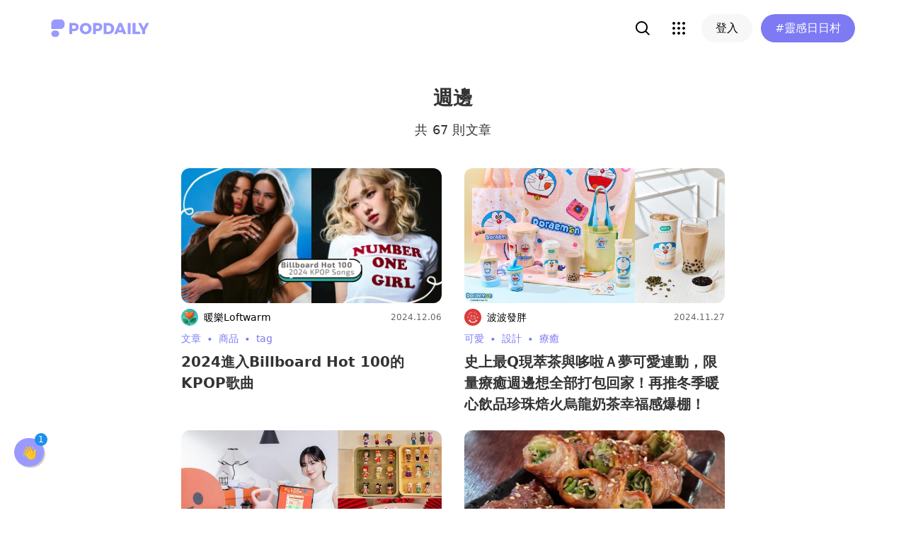

--- FILE ---
content_type: text/html; charset=utf-8
request_url: https://www.popdaily.com.tw/tag/%E9%80%B1%E9%82%8A
body_size: 49777
content:
<!DOCTYPE html><html lang="zh" dir="ltr"><head><link rel="dns-prefetch" href="https://www.popdaily.com.tw"/><link rel="dns-prefetch" href="https://static.popdaily.com.tw"/><link rel="dns-prefetch" href="//fonts.googleapis.com"/><link rel="shortcut icon" href="https://static.popdaily.com.tw/statics/favicons/202105favicon.png"/><meta name="viewport" content="initial-scale=1.0, width=device-width, maximum-scale=1.0, user-scalable=1, viewport-fit=cover"/><meta name="agd-partner-manual-verification"/><meta name="ahrefs-site-verification" content="f9bc7122d9782937c96d6d0beddc55335a624889c645eef2263008fad2f10275"/><meta charSet="utf-8"/><meta name="theme-color" content="#ffffff"/><meta name="application-name" content="PopDaily"/><meta name="dailymotion-domain-verification" content="dm4evxpwmstww0lxf"/><meta property="og:url" content="https://www.popdaily.com.tw/tag/%E9%80%B1%E9%82%8A"/><meta property="og:site_name" content="PopDaily"/><meta property="og:locale" content="zh_TW"/><meta property="fb:app_id" content="1064594546929511"/><meta property="al:ios:app_name" content="PopDaily 波波黛莉的異想世界"/><meta property="al:ios:app_store_id" content="1410055224"/><meta property="al:ios:url" content="popdaily://tag/%E9%80%B1%E9%82%8A"/><meta property="al:android:app_name" content="PopDaily 波波黛莉的異想世界"/><meta property="al:android:package" content="com.popdaily"/><meta property="al:web:should_fallback" content="true"/><meta property="og:type" content="website"/><meta property="og:title" content="PopDaily 波波黛莉的異想世界"/><meta property="og:description" content="PopDaily 波波黛莉的異想世界，女孩的吃喝玩樂、購物生活都在這：）"/><meta property="og:image" content="https://static.popdaily.com.tw/statics/images/og.jpg"/><meta property="og:image:width" content="1560"/><meta property="og:image:height" content="820"/><meta property="twitter:title" content="PopDaily 波波黛莉的異想世界"/><meta property="twitter:description" content="PopDaily 波波黛莉的異想世界，女孩的吃喝玩樂、購物生活都在這：）"/><meta property="twitter:image" content="https://static.popdaily.com.tw/statics/images/og.jpg"/><link rel="stylesheet" href="https://fonts.googleapis.com/css?family=Roboto:400,500,700&amp;display=swap" media="print"/><link rel="stylesheet" href="https://fonts.googleapis.com/css?family=Noto+Sans:400,700&amp;display=swap" media="print"/><script type="application/ld+json">{"@context":"https://schema.org","@type":"Organization","legalName":"PopDaily 波波黛莉的異想世界 - 台灣","url":"https://www.popdaily.com.tw","logo":"https://static.popdaily.com.tw/statics/images/popdaily-logo.svg","contactPoint":{"@type":"ContactPoint","telephone":"+886-2-87730883","contactType":"customer service","areaServed":"TW","availableLanguage":["Chinese"]},"sameAs":["https://www.facebook.com/PopDailyTW/","https://www.youtube.com/channel/UCa40JCy-ESpqENGHBmml7KA","https://www.instagram.com/popdaily/"]}</script><meta data-component="DefaultHead" data-debug="STATIC_DABLE_IO_DETECTION" data-next-side-isamp="FALSE" data-server-side-isamp="FALSE" data-isamp="FALSE" data-source="SERVER" data-dable-css-loaded="TRUE"/><title>「週邊」主題Top10懶人包－波波黛莉</title><meta name="description" content="2024進入Billboard Hot 100的KPOP歌曲、史上最Q現萃茶與哆啦Ａ夢可愛連動，限量療癒週邊想全部打包回家！再推冬季暖心飲品珍珠焙火烏龍奶茶幸福感爆棚！、只有「免運」不夠看！  淘寶雙11加碼推「幫你買單」衝買氣 瘋灑超過3500名免單機會 台灣超人氣瘋搶爆品淘寶通通有 雙"/><link rel="canonical" href="https://www.popdaily.com.tw/tag/%E9%80%B1%E9%82%8A"/><link type="application/rss+xml" rel="alternate" title="「週邊」主題Top10懶人包－波波黛莉" href="/api/v2/search/rss"/><script type="application/ld+json">{"@context":"https://schema.org","@type":"WebPage","name":"「週邊」主題Top10懶人包－波波黛莉","description":"2024進入Billboard Hot 100的KPOP歌曲、史上最Q現萃茶與哆啦Ａ夢可愛連動，限量療癒週邊想全部打包回家！再推冬季暖心飲品珍珠焙火烏龍奶茶幸福感爆棚！、只有「免運」不夠看！  淘寶雙11加碼推「幫你買單」衝買氣 瘋灑超過3500名免單機會 台灣超人氣瘋搶爆品淘寶通通有 雙","keywords":["文章","商品","tag","美國","歌曲","韓星","週邊","告示牌"],"primaryImageOfPage":{"@type":"ImageObject","contentUrl":"https://static.popdaily.com.tw/u/202412/3f0b52f0-9f17-4d85-a134-0def1678f215.jpg"}}</script><script type="application/ld+json">{"@context":"https://schema.org","@type":"ItemList","itemListElement":[[{"@type":"ListItem","name":"2024進入Billboard Hot 100的KPOP歌曲","image":"https://static.popdaily.com.tw/u/202412/3f0b52f0-9f17-4d85-a134-0def1678f215.jpg","url":"https://www.popdaily.com.tw/forum/korea/1528789","position":1},{"@type":"ListItem","name":"史上最Q現萃茶與哆啦Ａ夢可愛連動，限量療癒週邊想全部打包回家！再推冬季暖心飲品珍珠焙火烏龍奶茶幸福感爆棚！","image":"https://static.popdaily.com.tw/u/202411/c0683726-f6fb-4d64-b187-f74c61fd8957.jpg","url":"https://www.popdaily.com.tw/food/1527735","position":2},{"@type":"ListItem","name":"只有「免運」不夠看！  淘寶雙11加碼推「幫你買單」衝買氣 瘋灑超過3500名免單機會 台灣超人氣瘋搶爆品淘寶通通有 雙11入手超划算","image":"https://static.popdaily.com.tw/u/202411/c10c5c22-5860-44d5-a8a2-3b2fb0736a79.jpg","url":"https://www.popdaily.com.tw/press/1525133","position":3},{"@type":"ListItem","name":"新北三重區 一秀 串串 酒食居酒屋 家庭日式料理  溫暖週邊人們的胃 ","image":"https://static.popdaily.com.tw/u/202409/1b2ae876-ce00-419e-a0f6-093048b943c7.jpg","url":"https://www.popdaily.com.tw/forum/food/1516827","position":4},{"@type":"ListItem","name":"手機換新衣！Care Bears手機殼+手機週邊開箱","image":"https://static.popdaily.com.tw/u/202407/e6b8e45a-3025-4ef7-8fff-4759839176b6.jpg","url":"https://www.popdaily.com.tw/forum/life/1509052","position":5},{"@type":"ListItem","name":"台北信義｜名偵探柯南展連載30週年紀念｜看展要預約｜週邊商品不一定有貨｜場地大概1/4的池袋場｜行前規劃這樣做","image":"https://static.popdaily.com.tw/u/202407/4991785b-93ae-4f8e-93a1-67255752b844.jpg","url":"https://www.popdaily.com.tw/forum/entertainment/1506766","position":6},{"@type":"ListItem","name":"7款Care Bears 彩虹小熊手機週邊指南｜手機殼、掛繩、支架一次備齊，進入可愛彩虹熊的世界吧！","image":"https://static.popdaily.com.tw/u/202407/643c9659-4b6d-4d97-85cc-9dd1136fbc6a.jpg","url":"https://www.popdaily.com.tw/forum/life/1506248","position":7},{"@type":"ListItem","name":"村上隆 x NewJeans 日文新歌《Right Now》客製封面與聯名週邊商品正式公開","image":"https://static.popdaily.com.tw/u/202406/d4d267be-e9b7-422e-8708-d06c18421f32.jpg","url":"https://www.popdaily.com.tw/forum/korea/1504268","position":8},{"@type":"ListItem","name":"K-pop迷必收藏！3間台北韓團週邊及專輯專賣店介紹！","image":"https://static.popdaily.com.tw/u/202406/c9db5095-680b-4cbe-83c3-9bd1f854b04c.jpg","url":"https://www.popdaily.com.tw/forum/korea/1502644","position":9},{"@type":"ListItem","name":"2024  精選12個 Dinotaeng 超萌週邊！最新學校系列超想全收～","image":"https://static.popdaily.com.tw/u/202405/e9291438-2353-4741-b54d-34582e62d844.jpg","url":"https://www.popdaily.com.tw/forum/life/1498827","position":10}]]}</script><script type="application/ld+json">{"@context":"https://schema.org","@type":"BreadcrumbList","itemListElement":[{"@type":"ListItem","position":1,"name":"PopDaily 波波黛莉的異想世界","item":"https://www.popdaily.com.tw"},{"@type":"ListItem","position":2,"name":"週邊","item":"https://www.popdaily.com.tw/tag/%E9%80%B1%E9%82%8A"}]}</script><script type="application/ld+json">{"@context":"https://schema.org","@type":"WebSite","url":"https://www.popdaily.com.tw/","potentialAction":{"@type":"SearchAction","target":"https://www.popdaily.com.tw/tag/{tag_string}","query-input":"required name=tag_string"}}</script><link rel="stylesheet" href="/statics/css/reset.min.css"/><meta name="next-head-count" content="43"/><link rel="amphtml" href="/tag/%E9%80%B1%E9%82%8A?amp=1"/><link rel="preload" href="https://static.popdaily.com.tw/_next/static/css/styles.ab552bce.chunk.css" as="style"/><link rel="stylesheet" href="https://static.popdaily.com.tw/_next/static/css/styles.ab552bce.chunk.css" data-n-p=""/><noscript data-n-css=""></noscript><link rel="preload" href="https://static.popdaily.com.tw/_next/static/chunks/main-6657e7c097776cda6550.js" as="script"/><link rel="preload" href="https://static.popdaily.com.tw/_next/static/chunks/webpack-8cd40f85cbe1bce6f8b9.js" as="script"/><link rel="preload" href="https://static.popdaily.com.tw/_next/static/chunks/framework.ac0b14255009e9206045.js" as="script"/><link rel="preload" href="https://static.popdaily.com.tw/_next/static/chunks/962438cc.fa278eff594681a25d3b.js" as="script"/><link rel="preload" href="https://static.popdaily.com.tw/_next/static/chunks/ee759108.2e757d5645346339665f.js" as="script"/><link rel="preload" href="https://static.popdaily.com.tw/_next/static/chunks/commons.15ccdc325797f79dbbd7.js" as="script"/><link rel="preload" href="https://static.popdaily.com.tw/_next/static/chunks/3e2006ba7a61388456aba42a9339be8fce3f3449.e4bcaaa9765aaf52c009.js" as="script"/><link rel="preload" href="https://static.popdaily.com.tw/_next/static/chunks/eb868af0890f79abc52f7d105a2884f9d1a90726.2f11fee125776e8e0df1.js" as="script"/><link rel="preload" href="https://static.popdaily.com.tw/_next/static/chunks/92c9d0c5572da0ac6aadd26d34d0c58d89887624.2295795c5e3e35b69c4a.js" as="script"/><link rel="preload" href="https://static.popdaily.com.tw/_next/static/chunks/e43b76f59525391920dbd2ec5ba7798cd022e815.520f8b4d0b6690922a5f.js" as="script"/><link rel="preload" href="https://static.popdaily.com.tw/_next/static/chunks/11ae85dc0c13180e587cc9a387f418f3749a3485.d3e12e1cd550f352a1db.js" as="script"/><link rel="preload" href="https://static.popdaily.com.tw/_next/static/chunks/979636038a1fa223bbf584e60729fae4d689bbae.37f5b7f9dd232b2e7aa6.js" as="script"/><link rel="preload" href="https://static.popdaily.com.tw/_next/static/chunks/7f115c52912b6f375c36010d813d6de62a2bf284.3f38a2944dde4c915df1.js" as="script"/><link rel="preload" href="https://static.popdaily.com.tw/_next/static/chunks/342baba932351b1e44c13c1df6d251aaed4c33da.092faa7c4576748cc576.js" as="script"/><link rel="preload" href="https://static.popdaily.com.tw/_next/static/chunks/773bc2f660cc9db4bf4f30a4d4c665394d318bbf.00abff46d653472c6195.js" as="script"/><link rel="preload" href="https://static.popdaily.com.tw/_next/static/chunks/c38c03ced2cd6cd275f350ad68f22612d5d740c3.b8c24f3e7e5a83d2e79a.js" as="script"/><link rel="preload" href="https://static.popdaily.com.tw/_next/static/chunks/f647831cc54b1e12f76d6736277ba056eb3ee6a6.64a714ba20fb78272e45.js" as="script"/><link rel="preload" href="https://static.popdaily.com.tw/_next/static/chunks/08cacea111fa6fbe53105f43aec9c574af6c0b46.1b3fccad8acb43829284.js" as="script"/><link rel="preload" href="https://static.popdaily.com.tw/_next/static/chunks/3dd9391fc016551fcf23387d4d141fbf9134cf5f.f8fa1e1fc3515c843779.js" as="script"/><link rel="preload" href="https://static.popdaily.com.tw/_next/static/chunks/8764aea244c622a0157f9491e5f453c9d6ed3716.54e0a6405cc3b228d386.js" as="script"/><link rel="preload" href="https://static.popdaily.com.tw/_next/static/chunks/ed4e79ed9043a00423232d5543bb364d8486ae76.3a00a5dfb369af67b982.js" as="script"/><link rel="preload" href="https://static.popdaily.com.tw/_next/static/chunks/pages/_app-3262b0b99f493b9fbc73.js" as="script"/><link rel="preload" href="https://static.popdaily.com.tw/_next/static/chunks/bc26bf1d0f010b14341279ff85fd876593b640db.2a1692abbf869022edd1.js" as="script"/><link rel="preload" href="https://static.popdaily.com.tw/_next/static/chunks/279fc3e2cb3912600f127cf1183362e8ac873056.c9ea7e1dee43d846234c.js" as="script"/><link rel="preload" href="https://static.popdaily.com.tw/_next/static/chunks/6ad6845375703a92b325d0a2f79685ed14938504.f9c969d5d780b33fec6a.js" as="script"/><link rel="preload" href="https://static.popdaily.com.tw/_next/static/chunks/096ae73fec3a957f9bbd3800e3733c35ccbf711a.9419603dae26a5d29f57.js" as="script"/><link rel="preload" href="https://static.popdaily.com.tw/_next/static/chunks/4f34923bc73bbe5ed24f3393ffe8d7961870864f.be8f10b3e6ea6da1a59c.js" as="script"/><link rel="preload" href="https://static.popdaily.com.tw/_next/static/chunks/62b5e47437be4a7112155448964f968a7cc02484.37cd3efc78f221cb7079.js" as="script"/><link rel="preload" href="https://static.popdaily.com.tw/_next/static/chunks/6d14129d171b52fb0f25b7941762ea145bdf1d9a.1757fc22e02cccacd160.js" as="script"/><link rel="preload" href="https://static.popdaily.com.tw/_next/static/chunks/efeae2d809ef93999470033cb4460a1e702b31f9.b4e75be4067074639f9e.js" as="script"/><link rel="preload" href="https://static.popdaily.com.tw/_next/static/chunks/c159a05ce15aba1c78fd1e43573dea4d1b90dfa6.ae6a3df809f532cfa0a3.js" as="script"/><link rel="preload" href="https://static.popdaily.com.tw/_next/static/chunks/styles.95e19830f71122f060f9.js" as="script"/><link rel="preload" href="https://static.popdaily.com.tw/_next/static/chunks/pages/tag/%5Btag%5D-415130c76edca05acf01.js" as="script"/><style id="__jsx-1314520290">.layout-content.jsx-1314520290{background-color:#ffffff;width:100%;min-height:100vh;box-sizing:border-box;}.layout-content.jsx-1314520290 .content.jsx-1314520290{width:100%;-webkit-flex:1;-ms-flex:1;flex:1;box-sizing:border-box;}@media only screen and (max-width:500px){.layout-content.jsx-1314520290 .content.jsx-1314520290{padding-top:0;}}.layout-content.jsx-1314520290 .content.jsx-1314520290 .ad{padding:0;margin:0 auto;box-sizing:border-box;}.layout-content.jsx-1314520290 .content.jsx-1314520290 .ad:empty{display:none;}.layout-content.jsx-1314520290 .content.jsx-1314520290 .content__block{margin-right:auto;margin-left:auto;}@media (min-width:576px){.layout-content.jsx-1314520290 .content.jsx-1314520290 .content__block{max-width:576px;}}@media (min-width:768px){.layout-content.jsx-1314520290 .content.jsx-1314520290 .content__block{max-width:768px;}}@media (min-width:992px){.layout-content.jsx-1314520290 .content.jsx-1314520290 .content__block{max-width:992px;}}@media (min-width:1216px){.layout-content.jsx-1314520290 .content.jsx-1314520290 .content__block{max-width:1216px;}}.layout-content.jsx-1314520290 .content.jsx-1314520290 .content__block.content__block--fullWidth > div{background-color:#fff;margin-bottom:15px;}.layout-content.jsx-1314520290 .content.jsx-1314520290 .content__block.content__block--radius{padding-right:15px;padding-left:15px;}.layout-content.jsx-1314520290 .content.jsx-1314520290 .content__block.content__block--radius > div{border-radius:4px;margin-bottom:15px;background:#fff;}.layout-content.jsx-1314520290 .Toastify__toast{padding:14px 12px;border-radius:8px;overflow:hidden;min-height:unset;color:#fff;}.layout-content.jsx-1314520290 .Toastify__toast::before{content:'';display:inline-block;width:20px;height:20px;margin-right:8px;background-size:contain;background-position:center;background-repeat:no-repeat;}.layout-content.jsx-1314520290 .Toastify__toast--default{background-color:rgba(51,51,51,0.98);}.layout-content.jsx-1314520290 .Toastify__toast--default::before{background-image:url("https://static.popdaily.com.tw/statics/images/toast/default.png");}.layout-content.jsx-1314520290 .Toastify__toast--success{background-color:rgba(0,209,181,0.98);}.layout-content.jsx-1314520290 .Toastify__toast--success::before{background-image:url("https://static.popdaily.com.tw/statics/images/toast/success.png");}.layout-content.jsx-1314520290 .Toastify__toast--error{background-color:rgba(234,98,98,0.98);}.layout-content.jsx-1314520290 .Toastify__toast--error::before{background-image:url("https://static.popdaily.com.tw/statics/images/toast/error.png");}.layout-content.jsx-1314520290 .toastStyle{bottom:80px;padding:0 16px;}.layout-content.jsx-1314520290 .toastBodyStyle{font-family:'GenJyuuGothic','Microsoft YaHei','Microsoft JhengHei','Helvetica','Arial',sans-serif;line-height:20px;font-size:14px;}.layout-content.jsx-1314520290 .toast__zoomIn{-webkit-animation-name:zoomIn-jsx-1314520290;animation-name:zoomIn-jsx-1314520290;}@-webkit-keyframes zoomIn-jsx-1314520290{from{opacity:0;-webkit-transform:scale3d(0.8,0.8,0.8);-ms-transform:scale3d(0.8,0.8,0.8);transform:scale3d(0.8,0.8,0.8);}50%{opacity:1;}}@keyframes zoomIn-jsx-1314520290{from{opacity:0;-webkit-transform:scale3d(0.8,0.8,0.8);-ms-transform:scale3d(0.8,0.8,0.8);transform:scale3d(0.8,0.8,0.8);}50%{opacity:1;}}.layout-content.jsx-1314520290 .toast__zoomOut{-webkit-animation-name:zoomOut-jsx-1314520290;animation-name:zoomOut-jsx-1314520290;}@-webkit-keyframes zoomOut-jsx-1314520290{from{opacity:1;}50%{opacity:0;-webkit-transform:scale3d(0.8,0.8,0.8);-ms-transform:scale3d(0.8,0.8,0.8);transform:scale3d(0.8,0.8,0.8);}to{opacity:0;}}@keyframes zoomOut-jsx-1314520290{from{opacity:1;}50%{opacity:0;-webkit-transform:scale3d(0.8,0.8,0.8);-ms-transform:scale3d(0.8,0.8,0.8);transform:scale3d(0.8,0.8,0.8);}to{opacity:0;}}.layout-content.jsx-1314520290 .loadStop{text-align:center;color:#999;width:100%;padding-top:30px;padding-bottom:100px;padding-bottom:calc(100px + constant(safe-area-inset-bottom));padding-bottom:calc(100px + env(safe-area-inset-bottom));}body *{box-sizing:border-box;}.httpStatusError{display:-webkit-box;display:-webkit-flex;display:-ms-flexbox;display:flex;-webkit-flex-flow:column;-ms-flex-flow:column;flex-flow:column;-webkit-box-pack:start;-webkit-justify-content:flex-start;-ms-flex-pack:start;justify-content:flex-start;-webkit-align-items:center;-webkit-box-align:center;-ms-flex-align:center;align-items:center;margin:0 auto;padding:16px 0;}.httpStatusError img{display:block;width:100%;max-width:300px;margin:0 auto;}@media only screen and (max-width:600px){.httpStatusError img{min-width:350px;}}@media only screen and (min-width:768px){.httpStatusError img{min-width:400px;}}@media only screen and (min-width:992px){.httpStatusError img{min-width:450px;}}@media only screen and (min-width:1200px){.httpStatusError img{min-width:500px;}}.httpStatusError p{font-family:"Noto sans","Roboto","Helvetica Neue",Helvetica,Arial,"Noto Sans TC","Microsoft JhengHei","PingFang TC",sans-serif;font-style:normal;font-weight:500;font-size:16px;line-height:24px;text-align:center;color:#414141;margin-top:16px;}.httpStatusError p:empty{display:none;}</style><style id="jss-server-side"></style><style data-styled="" data-styled-version="5.1.1">.uuaua{display:-webkit-box;display:-webkit-flex;display:-ms-flexbox;display:flex;-webkit-align-items:center;-webkit-box-align:center;-ms-flex-align:center;align-items:center;font-size:12px;line-height:1;-webkit-letter-spacing:1px;-moz-letter-spacing:1px;-ms-letter-spacing:1px;letter-spacing:1px;cursor:pointer;opacity:0.4;cursor:default;}/*!sc*/
.uuaua * + *{margin-left:4px;}/*!sc*/
.uuaua svg{width:12px;height:12px;display:none;}/*!sc*/
@media (min-width:768px){.uuaua svg{display:block;}}/*!sc*/
.nbMhC{display:-webkit-box;display:-webkit-flex;display:-ms-flexbox;display:flex;-webkit-align-items:center;-webkit-box-align:center;-ms-flex-align:center;align-items:center;font-size:12px;line-height:1;-webkit-letter-spacing:1px;-moz-letter-spacing:1px;-ms-letter-spacing:1px;letter-spacing:1px;cursor:pointer;}/*!sc*/
.nbMhC * + *{margin-left:4px;}/*!sc*/
.nbMhC svg{width:12px;height:12px;display:none;}/*!sc*/
@media (min-width:768px){.nbMhC svg{display:block;}}/*!sc*/
data-styled.g24[id="Container-ab5uy8-0"]{content:"uuaua,nbMhC,"}/*!sc*/
.gyLxeM{display:-webkit-box;display:-webkit-flex;display:-ms-flexbox;display:flex;-webkit-box-pack:center;-webkit-justify-content:center;-ms-flex-pack:center;justify-content:center;-webkit-align-items:center;-webkit-box-align:center;-ms-flex-align:center;align-items:center;border-radius:9999px;cursor:pointer;height:28px;width:28px;font-size:14px;--bg-opacity:1;background-color:rgba(125,122,244,var(--bg-opacity));--text-opacity:1;color:rgba(255,255,255,var(--text-opacity));}/*!sc*/
.hzmeEc{display:-webkit-box;display:-webkit-flex;display:-ms-flexbox;display:flex;-webkit-box-pack:center;-webkit-justify-content:center;-ms-flex-pack:center;justify-content:center;-webkit-align-items:center;-webkit-box-align:center;-ms-flex-align:center;align-items:center;border-radius:9999px;cursor:pointer;height:28px;width:28px;font-size:14px;}/*!sc*/
.hzmeEc:hover{--bg-opacity:0.08;background-color:rgba(125,122,244,var(--bg-opacity));}/*!sc*/
data-styled.g25[id="Container-sc-1y7pss9-0"]{content:"gyLxeM,hzmeEc,"}/*!sc*/
.kaCGif{display:-webkit-box;display:-webkit-flex;display:-ms-flexbox;display:flex;-webkit-box-pack:center;-webkit-justify-content:center;-ms-flex-pack:center;justify-content:center;--text-opacity:1;color:rgba(153,153,153,var(--text-opacity));}/*!sc*/
.kaCGif * + *{margin-left:4px;}/*!sc*/
@media (min-width:768px){.kaCGif{display:none;}}/*!sc*/
data-styled.g27[id="MobileContainer-sc-1tgnr9l-1"]{content:"kaCGif,"}/*!sc*/
.dmkSvW{display:-webkit-box;display:-webkit-flex;display:-ms-flexbox;display:flex;-webkit-box-pack:center;-webkit-justify-content:center;-ms-flex-pack:center;justify-content:center;--text-opacity:1;color:rgba(153,153,153,var(--text-opacity));display:none;}/*!sc*/
.dmkSvW * + *{margin-left:4px;}/*!sc*/
@media (min-width:768px){.dmkSvW{display:-webkit-box;display:-webkit-flex;display:-ms-flexbox;display:flex;}}/*!sc*/
data-styled.g28[id="DesktopContainer-sc-1tgnr9l-2"]{content:"dmkSvW,"}/*!sc*/
.kHYxAc{--bg-opacity:0.98;background-color:rgba(125,122,244,var(--bg-opacity));--text-opacity:1;color:rgba(255,255,255,var(--text-opacity));position:-webkit-sticky;position:sticky;top:0;z-index:1001;-webkit-backdrop-filter:blur(4px);backdrop-filter:blur(4px);padding:10px 16px 8px 12px;height:var(--download-bar-height);display:grid;grid-template:'close slogan href' auto '_ logo href' auto / auto 1fr auto;-webkit-align-items:center;-webkit-box-align:center;-ms-flex-align:center;align-items:center;grid-gap:2px 8px;}/*!sc*/
@media (min-width:768px){.kHYxAc{display:none;}}/*!sc*/
data-styled.g34[id="Container-sc-7kvwog-0"]{content:"kHYxAc,"}/*!sc*/
.fbILTH{font-weight:500;line-height:1;border:none;cursor:pointer;white-space:nowrap;-webkit-user-select:none;-moz-user-select:none;-ms-user-select:none;user-select:none;display:-webkit-inline-box;display:-webkit-inline-flex;display:-ms-inline-flexbox;display:inline-flex;-webkit-box-pack:center;-webkit-justify-content:center;-ms-flex-pack:center;justify-content:center;-webkit-align-items:center;-webkit-box-align:center;-ms-flex-align:center;align-items:center;border-radius:28px;-webkit-transition:0.1s;transition:0.1s;--bg-opacity:1;background-color:rgba(247,247,247,var(--bg-opacity));--text-opacity:1;color:rgba(0,0,0,var(--text-opacity));font-size:14px;padding:0 12px;height:32px;--text-opacity:1;color:rgba(125,122,244,var(--text-opacity));grid-area:href;}/*!sc*/
.fbILTH[disabled]{opacity:0.3;}/*!sc*/
.fbILTH:hover{--text-opacity:0.6;}/*!sc*/
.fbILTH:active{--text-opacity:0.6;background-color:#e6e6e6;}/*!sc*/
.fbILTH > svg{width:16px;height:16px;margin-right:4px;}/*!sc*/
data-styled.g35[id="StyledButton-sc-7kvwog-1"]{content:"fbILTH,"}/*!sc*/
.kdFOPt{font-size:18px;grid-area:slogan;line-height:24px;font-weight:bold;}/*!sc*/
data-styled.g36[id="Slogan-sc-7kvwog-2"]{content:"kdFOPt,"}/*!sc*/
.kMCuru{font-size:12px;grid-area:logo;line-height:16px;}/*!sc*/
data-styled.g37[id="Popdaily-sc-7kvwog-3"]{content:"kMCuru,"}/*!sc*/
.fvErMY{position:absolute;right:80px;bottom:0;z-index:-1;}/*!sc*/
data-styled.g38[id="StyledBeansIcon-sc-7kvwog-4"]{content:"fvErMY,"}/*!sc*/
.eUZFBm{width:40px;height:40px;padding:13px;margin:-13px;}/*!sc*/
data-styled.g39[id="CloseButton-sc-7kvwog-5"]{content:"eUZFBm,"}/*!sc*/
.knUgQh{width:40px;height:40px;border-radius:1em;position:relative;display:-webkit-box;display:-webkit-flex;display:-ms-flexbox;display:flex;-webkit-box-pack:center;-webkit-justify-content:center;-ms-flex-pack:center;justify-content:center;-webkit-align-items:center;-webkit-box-align:center;-ms-flex-align:center;align-items:center;}/*!sc*/
.knUgQh:hover{--bg-opacity:1;background-color:rgba(247,247,247,var(--bg-opacity));}/*!sc*/
data-styled.g40[id="IconButton-apjy3v-0"]{content:"knUgQh,"}/*!sc*/
.lghfKA{position:relative;}/*!sc*/
data-styled.g62[id="Container-sc-1yacp6y-0"]{content:"lghfKA,"}/*!sc*/
.kNvomJ{font-weight:500;line-height:1;border:none;cursor:pointer;white-space:nowrap;-webkit-user-select:none;-moz-user-select:none;-ms-user-select:none;user-select:none;display:-webkit-inline-box;display:-webkit-inline-flex;display:-ms-inline-flexbox;display:inline-flex;-webkit-box-pack:center;-webkit-justify-content:center;-ms-flex-pack:center;justify-content:center;-webkit-align-items:center;-webkit-box-align:center;-ms-flex-align:center;align-items:center;border-radius:28px;-webkit-transition:0.1s;transition:0.1s;--bg-opacity:1;background-color:rgba(247,247,247,var(--bg-opacity));--text-opacity:1;color:rgba(0,0,0,var(--text-opacity));font-size:16px;padding:0 20px;height:40px;--bg-opacity:1;background-color:rgba(125,122,244,var(--bg-opacity));--text-opacity:1;color:rgba(255,255,255,var(--text-opacity));padding:0 12px;margin-left:12px;}/*!sc*/
.kNvomJ[disabled]{opacity:0.3;}/*!sc*/
.kNvomJ:hover{--text-opacity:0.6;}/*!sc*/
.kNvomJ:active{--text-opacity:0.6;background-color:#e6e6e6;}/*!sc*/
.kNvomJ > svg{width:20px;height:20px;margin-right:4px;}/*!sc*/
.kNvomJ:active{--bg-opacity:1;background-color:rgba(96,86,219,var(--bg-opacity));}/*!sc*/
@media (min-width:768px){.kNvomJ{padding:0 20px;}}/*!sc*/
data-styled.g71[id="StyledButton-dv800z-0"]{content:"kNvomJ,"}/*!sc*/
.bXAoob{display:inline;}/*!sc*/
@media (min-width:768px){.bXAoob{display:none;}}/*!sc*/
data-styled.g72[id="MobileText-dv800z-1"]{content:"bXAoob,"}/*!sc*/
.gYEiBm{display:none;}/*!sc*/
@media (min-width:768px){.gYEiBm{display:inline;}}/*!sc*/
data-styled.g73[id="DesktopText-dv800z-2"]{content:"gYEiBm,"}/*!sc*/
.bCyTqL{--bg-opacity:1;background-color:rgba(255,255,255,var(--bg-opacity));left:0;z-index:1000;--header-height:0px;--is-header-visible:0;-webkit-transition:top 0.3s ease;transition:top 0.3s ease;will-change:top;top:calc(var(--header-height) * var(--is-header-visible) + var(--download-bar-height));position:-webkit-sticky;position:sticky;}/*!sc*/
@media (min-width:768px){.bCyTqL{top:0;}}/*!sc*/
data-styled.g89[id="Background-u4eoc-0"]{content:"bCyTqL,"}/*!sc*/
.MBjJp{font-size:16px;max-width:1168px;margin:0 auto;display:-webkit-box;display:-webkit-flex;display:-ms-flexbox;display:flex;-webkit-align-items:center;-webkit-box-align:center;-ms-flex-align:center;align-items:center;padding-left:1rem;padding-right:1rem;height:48px;}/*!sc*/
@media (min-width:768px){.MBjJp{height:80px;}}/*!sc*/
.MBjJp .Button-v2d08m-0{font-size:14px;padding:0 12px;height:32px;}/*!sc*/
.MBjJp .Button-v2d08m-0 > svg{width:16px;height:16px;margin-right:4px;}/*!sc*/
@media (min-width:768px){.MBjJp .Button-v2d08m-0{font-size:16px;padding:0 20px;height:40px;}.MBjJp .Button-v2d08m-0 > svg{width:20px;height:20px;margin-right:4px;}}/*!sc*/
data-styled.g90[id="Container-u4eoc-1"]{content:"MBjJp,"}/*!sc*/
.iWjvhx{margin-right:22px;}/*!sc*/
data-styled.g91[id="LogoContainer-u4eoc-2"]{content:"iWjvhx,"}/*!sc*/
.fRQtqw{font-weight:500;line-height:1;border:none;cursor:pointer;white-space:nowrap;-webkit-user-select:none;-moz-user-select:none;-ms-user-select:none;user-select:none;display:-webkit-inline-box;display:-webkit-inline-flex;display:-ms-inline-flexbox;display:inline-flex;-webkit-box-pack:center;-webkit-justify-content:center;-ms-flex-pack:center;justify-content:center;-webkit-align-items:center;-webkit-box-align:center;-ms-flex-align:center;align-items:center;border-radius:28px;-webkit-transition:0.1s;transition:0.1s;--bg-opacity:1;background-color:rgba(247,247,247,var(--bg-opacity));--text-opacity:1;color:rgba(0,0,0,var(--text-opacity));font-size:16px;padding:0 20px;height:40px;display:none;}/*!sc*/
.fRQtqw[disabled]{opacity:0.3;}/*!sc*/
.fRQtqw:hover{--text-opacity:0.6;}/*!sc*/
.fRQtqw:active{--text-opacity:0.6;background-color:#e6e6e6;}/*!sc*/
.fRQtqw > svg{width:20px;height:20px;margin-right:4px;}/*!sc*/
@media (min-width:768px){.fRQtqw{display:-webkit-inline-box;display:-webkit-inline-flex;display:-ms-inline-flexbox;display:inline-flex;}}/*!sc*/
data-styled.g93[id="LoginButton-u4eoc-4"]{content:"fRQtqw,"}/*!sc*/
.gdPHej{display:-webkit-box;display:-webkit-flex;display:-ms-flexbox;display:flex;-webkit-box-flex:1;-webkit-flex-grow:1;-ms-flex-positive:1;flex-grow:1;-webkit-box-pack:end;-webkit-justify-content:flex-end;-ms-flex-pack:end;justify-content:flex-end;-webkit-align-items:center;-webkit-box-align:center;-ms-flex-align:center;align-items:center;}/*!sc*/
.gdPHej > * + *{margin-left:8px;}/*!sc*/
@media (min-width:768px){.gdPHej > * + *{margin-left:12px;}}/*!sc*/
data-styled.g94[id="ButtonContainer-u4eoc-5"]{content:"gdPHej,"}/*!sc*/
:root{--download-bar-height:60px;}/*!sc*/
data-styled.g113[id="sc-global-iUXwoz1"]{content:"sc-global-iUXwoz1,"}/*!sc*/
.eowSWW{width:100%;}/*!sc*/
@media (min-width:768px){.eowSWW{display:block;-webkit-flex-shrink:0;-ms-flex-negative:0;flex-shrink:0;cursor:pointer;-webkit-transition-property:background-color,border-color,color,fill,stroke,opacity,box-shadow,-webkit-transform;-webkit-transition-property:background-color,border-color,color,fill,stroke,opacity,box-shadow,transform;transition-property:background-color,border-color,color,fill,stroke,opacity,box-shadow,transform;-webkit-transition-duration:500ms;transition-duration:500ms;margin-bottom:28px;width:368px;}.eowSWW:hover{opacity:0.8;}}/*!sc*/
data-styled.g361[id="Container-sc-1yn7fz2-0"]{content:"eowSWW,"}/*!sc*/
.xtwoP{margin-bottom:0.5rem;height:24px;}/*!sc*/
.xtwoP a{display:-webkit-box;display:-webkit-flex;display:-ms-flexbox;display:flex;-webkit-box-pack:justify;-webkit-justify-content:space-between;-ms-flex-pack:justify;justify-content:space-between;}/*!sc*/
.xtwoP img{border-radius:9999px;width:24px;height:24px;}/*!sc*/
.xtwoP .publisher{display:-webkit-box;display:-webkit-flex;display:-ms-flexbox;display:flex;}/*!sc*/
.xtwoP .publisher .avatar{margin-right:0.5rem;}/*!sc*/
.xtwoP .publisher .name{--text-opacity:1;color:rgba(0,0,0,var(--text-opacity));font-size:.875rem;font-weight:500;line-height:24px;}/*!sc*/
.xtwoP .time{--text-opacity:1;color:rgba(102,102,102,var(--text-opacity));font-size:.75rem;line-height:24px;}/*!sc*/
data-styled.g362[id="PublishInfo-sc-1yn7fz2-1"]{content:"xtwoP,"}/*!sc*/
.hJrHpv{margin-bottom:0.5rem;}/*!sc*/
.hJrHpv img{border-radius:12px;object-fit:cover;}/*!sc*/
data-styled.g363[id="ArticleImageContainer-sc-1yn7fz2-2"]{content:"hJrHpv,"}/*!sc*/
.kOzeFR{position:relative;padding-top:52%;}/*!sc*/
.kOzeFR img{width:100%;height:100%;object-fit:cover;position:absolute;top:0;bottom:0;right:0;left:0;}/*!sc*/
data-styled.g364[id="ArticleImage-sc-1yn7fz2-3"]{content:"kOzeFR,"}/*!sc*/
.dsVKas{--text-opacity:1;color:rgba(125,122,244,var(--text-opacity));margin-bottom:0.5rem;max-height:20px;line-height:20px;overflow:hidden;text-overflow:ellipsis;white-space:nowrap;}/*!sc*/
.dsVKas a{font-size:0.875rem;}/*!sc*/
.dsVKas a:not(:last-child)::after{margin-left:0.5rem;margin-right:0.5rem;content:'∙';}/*!sc*/
data-styled.g365[id="Tags-sc-1yn7fz2-4"]{content:"dsVKas,"}/*!sc*/
.iIa-Dzl{--text-opacity:1;color:rgba(51,51,51,var(--text-opacity));font-weight:600;margin-bottom:1.25rem;font-size:18px;max-height:82px;overflow:hidden;text-overflow:ellipsis;display:-webkit-box;-webkit-line-clamp:3;-webkit-box-orient:vertical;}/*!sc*/
@media (min-width:768px){.iIa-Dzl{font-size:20px;max-height:84px;}}/*!sc*/
data-styled.g366[id="Text-sc-1yn7fz2-5"]{content:"iIa-Dzl,"}/*!sc*/
.cnyuRc{--bg-opacity:1;background-color:rgba(255,255,255,var(--bg-opacity));padding-bottom:44px;}/*!sc*/
@media (min-width:768px){.cnyuRc{padding-bottom:111px;}}/*!sc*/
data-styled.g367[id="Layout-dgeupr-0"]{content:"cnyuRc,"}/*!sc*/
.jYhDtU{--text-opacity:1;color:rgba(51,51,51,var(--text-opacity));width:100%;font-size:16px;line-height:155%;-webkit-letter-spacing:0.25px;-moz-letter-spacing:0.25px;-ms-letter-spacing:0.25px;letter-spacing:0.25px;text-align:center;margin-top:20px;}/*!sc*/
@media (min-width:768px){.jYhDtU{font-size:18px;line-height:28px;margin-top:40px;}}/*!sc*/
.jYhDtU .tag-name{font-weight:600;font-size:24px;margin-bottom:12px;display:block;}/*!sc*/
@media (min-width:768px){.jYhDtU .tag-name{font-size:28px;line-height:38px;}}/*!sc*/
data-styled.g368[id="Header-dgeupr-1"]{content:"jYhDtU,"}/*!sc*/
.eaoUcz{position:relative;width:100%;min-height:calc(100vh - 62px - 64px);padding:0 16px;margin:0 auto;}/*!sc*/
@media (min-width:768px){.eaoUcz{position:relative;width:768px;min-height:calc(100vh - 260px + 80px);margin:0 auto;padding:0;}}/*!sc*/
data-styled.g369[id="Container-dgeupr-2"]{content:"eaoUcz,"}/*!sc*/
.jCcwUi{width:100%;box-sizing:border-box;}/*!sc*/
@media (min-width:768px){.jCcwUi{width:368px;}}/*!sc*/
data-styled.g370[id="CardWrapper-dgeupr-3"]{content:"jCcwUi,"}/*!sc*/
.RqVc{display:-webkit-box;display:-webkit-flex;display:-ms-flexbox;display:flex;-webkit-flex-direction:row;-ms-flex-direction:row;flex-direction:row;-webkit-flex-wrap:wrap;-ms-flex-wrap:wrap;flex-wrap:wrap;-webkit-box-pack:justify;-webkit-justify-content:space-between;-ms-flex-pack:justify;justify-content:space-between;margin-top:20px;}/*!sc*/
@media (min-width:768px){.RqVc{margin-top:40px;}}/*!sc*/
data-styled.g371[id="ResultContainer-dgeupr-4"]{content:"RqVc,"}/*!sc*/
.cBcLuN{margin-top:0;}/*!sc*/
@media (min-width:768px){.cBcLuN{margin-top:13px;}}/*!sc*/
data-styled.g373[id="Footer-dgeupr-6"]{content:"cBcLuN,"}/*!sc*/
</style></head><body><div id="__next"><script>window.showAD = true</script><div class="jsx-1314520290 Layout-dgeupr-0 cnyuRc"><div class="Container-sc-7kvwog-0 kHYxAc"><svg width="75" height="66" viewBox="0 0 75 66" fill="none" xmlns="http://www.w3.org/2000/svg" class="StyledBeansIcon-sc-7kvwog-4 fvErMY"><g clip-path="url(#clip0)"><path d="M70.6197 33.032C69.6495 31.9517 68.0314 31.8884 66.9655 32.8817L56.8039 42.4448C55.738 43.4381 55.6677 45.0861 56.6379 46.1664C57.6081 47.2468 59.2262 47.3101 60.2921 46.3168L70.4537 36.7537C71.5196 35.7604 71.5899 34.1124 70.6197 33.032Z" fill="white" stroke="#3A3A3A" stroke-miterlimit="10"></path><path d="M68.2854 33.7256C68.2001 33.7492 68.146 33.7177 68.0607 33.7413C67.9754 33.765 67.8361 33.7571 67.8048 33.8123C67.7195 33.8359 67.603 33.9147 67.5717 33.9699C67.4552 34.0488 67.4239 34.1039 67.4155 34.2459C67.353 34.3563 67.3757 34.443 67.3132 34.5534C67.282 34.6086 67.3048 34.6953 67.2735 34.7505C67.3191 34.924 67.3419 35.0107 67.504 35.1053C67.5581 35.1369 67.6121 35.1684 67.6662 35.2C67.8283 35.2946 67.9364 35.3577 68.0757 35.3656C68.161 35.342 68.2463 35.3183 68.3004 35.3499C68.3857 35.3262 68.471 35.3026 68.5563 35.279C68.6728 35.2001 68.7581 35.1765 68.8747 35.0977C68.9912 35.0188 69.0225 34.9636 69.0309 34.8217C69.0622 34.7665 69.0707 34.6246 69.0479 34.5378C69.0791 34.4827 69.0563 34.3959 69.0335 34.3092C69.0108 34.2224 68.9339 34.1042 68.8571 33.9859C68.803 33.9543 68.749 33.9228 68.6949 33.8912C68.5328 33.7966 68.4247 33.7335 68.2854 33.7256Z" fill="#6567FF"></path><path d="M65.9869 38.0386C65.9159 38.2909 65.899 38.5747 65.828 38.827C65.7655 38.9374 65.7883 39.0242 65.8111 39.1109C65.8339 39.1976 65.8567 39.2844 65.9335 39.4027C65.9563 39.4894 66.0644 39.5525 66.1725 39.6156C66.2806 39.6787 66.3346 39.7102 66.4427 39.7733C66.4967 39.8049 66.582 39.7812 66.6361 39.8128C66.7754 39.8207 66.892 39.7418 66.9773 39.7182C67.0085 39.663 67.0938 39.6394 67.1251 39.5842C67.2416 39.5053 67.3041 39.395 67.3439 39.1978C67.4148 38.9455 67.4318 38.6617 67.5027 38.4094C67.5652 38.299 67.5425 38.2122 67.5197 38.1255C67.5281 37.9836 67.4513 37.8653 67.3973 37.8337C67.3745 37.747 67.2976 37.6287 67.1895 37.5656C67.0814 37.5025 67.0274 37.471 66.9193 37.4079C66.8653 37.3763 66.78 37.4 66.7259 37.3684C66.5866 37.3605 66.47 37.4394 66.3847 37.463C66.3535 37.5182 66.2682 37.5418 66.2369 37.597C66.0891 37.7311 66.0266 37.8414 65.9869 38.0386Z" fill="#6567FF"></path><path d="M65.0161 35.5626C64.7915 35.5783 64.6522 35.5704 64.4588 35.5309C64.3735 35.5546 64.2341 35.5467 64.1488 35.5703C64.0635 35.594 63.947 35.6728 63.9157 35.728C63.7992 35.8068 63.7679 35.862 63.7594 36.0039C63.6969 36.1143 63.7197 36.2011 63.6572 36.3114C63.68 36.3982 63.6488 36.4534 63.6715 36.5401C63.7171 36.7136 63.7399 36.8003 63.902 36.895C63.9561 36.9265 64.0101 36.9581 64.0642 36.9896C64.1723 37.0527 64.3116 37.0606 64.451 37.0685C64.6443 37.108 64.8149 37.0607 65.0083 37.1001C65.0936 37.0765 65.233 37.0844 65.3183 37.0607C65.4036 37.0371 65.5201 36.9583 65.5514 36.9031C65.6679 36.8242 65.6992 36.7691 65.7077 36.6271C65.7702 36.5167 65.7474 36.43 65.8099 36.3196C65.8099 36.3196 65.7871 36.2329 65.7643 36.1461C65.7187 35.9727 65.6959 35.8859 65.5338 35.7913C65.4797 35.7597 65.4257 35.7282 65.3717 35.6966C65.2636 35.6336 65.1555 35.5705 65.0161 35.5626Z" fill="#6567FF"></path><path d="M59.9085 41.0262C59.8916 41.31 59.8434 41.6491 59.8265 41.9329C59.8493 42.0197 59.8408 42.1616 59.8636 42.2483C59.8864 42.3351 59.9633 42.4534 60.0173 42.4849C60.0941 42.6032 60.1482 42.6347 60.2875 42.6427C60.3956 42.7057 60.4809 42.6821 60.589 42.7452C60.8136 42.7295 60.9842 42.6822 61.132 42.5482C61.1633 42.493 61.1946 42.4378 61.2258 42.3826C61.2883 42.2722 61.2968 42.1303 61.3052 41.9883C61.3222 41.7045 61.3704 41.3654 61.3873 41.0816C61.3645 40.9948 61.373 40.8529 61.3502 40.7662C61.3274 40.6794 61.2505 40.5612 61.1965 40.5296C61.1197 40.4113 61.0656 40.3798 60.9263 40.3719C60.8182 40.3088 60.7329 40.3324 60.6248 40.2693C60.4002 40.2851 60.2296 40.3323 60.0817 40.4664C60.0505 40.5216 60.0192 40.5767 59.988 40.6319C59.9255 40.7423 59.917 40.8842 59.9085 41.0262Z" fill="#6567FF"></path><path d="M64.2588 39.8202C64.182 39.7019 64.0511 39.5521 63.9742 39.4338C63.8974 39.3155 63.8434 39.284 63.7353 39.2209C63.6584 39.1026 63.6044 39.071 63.465 39.0631C63.357 39 63.2717 39.0237 63.1636 38.9606C63.0783 38.9842 62.9389 38.9763 62.8536 39C62.7683 39.0236 62.6518 39.1024 62.6205 39.1576C62.5893 39.2128 62.558 39.268 62.5268 39.3232C62.4642 39.4336 62.4558 39.5755 62.4473 39.7174C62.4701 39.8042 62.4389 39.8594 62.4616 39.9461C62.5072 40.1196 62.53 40.2063 62.6922 40.301C62.8002 40.3641 62.8771 40.4824 62.9539 40.6006C62.8999 40.5691 62.8771 40.4823 62.823 40.4508C62.8458 40.5375 62.8999 40.5691 62.9227 40.6558C62.9454 40.7426 63.0535 40.8057 63.1616 40.8688C63.2697 40.9318 63.3238 40.9634 63.4319 41.0265C63.5399 41.0896 63.6252 41.0659 63.7105 41.0423C63.7958 41.0187 63.8811 40.995 63.9977 40.9162C64.0289 40.861 64.1142 40.8373 64.1455 40.7822C64.2621 40.7033 64.3246 40.5929 64.3643 40.3958C64.3955 40.3406 64.3727 40.2539 64.404 40.1987C64.4125 40.0568 64.3356 39.9385 64.2588 39.8202Z" fill="#6567FF"></path><path d="M59.6026 43.3442C59.2074 43.4073 58.7894 43.3836 58.3713 43.3598C58.4254 43.3914 58.5107 43.3678 58.5647 43.3993C58.4566 43.3362 58.3713 43.3598 58.286 43.3835C58.2007 43.4071 58.1154 43.4308 57.9989 43.5096C57.9136 43.5333 57.8511 43.6436 57.7886 43.754C57.726 43.8644 57.6948 43.9196 57.6323 44.03C57.5926 44.2271 57.6069 44.4558 57.7378 44.6056C57.7918 44.6371 57.8146 44.7239 57.8687 44.7554C57.9455 44.8737 58.0536 44.9368 58.247 44.9762C58.5257 44.9921 58.7731 45.0631 59.083 45.0237C59.3077 45.0079 59.5011 45.0474 59.7257 45.0317C59.811 45.008 59.9503 45.0159 60.0356 44.9923C60.1209 44.9686 60.2375 44.8898 60.2687 44.8346C60.3853 44.7558 60.4166 44.7006 60.425 44.5587C60.4875 44.4483 60.4647 44.3615 60.5272 44.2512C60.5129 44.0225 60.4673 43.849 60.3365 43.6992C60.0434 43.4547 59.8273 43.3285 59.6026 43.3442Z" fill="#6567FF"></path><path d="M59.0816 42.2324C59.0901 42.0904 59.0673 42.0037 59.1298 41.8933C59.107 41.8066 59.1154 41.6647 59.0927 41.5779C59.0699 41.4912 58.993 41.3729 58.939 41.3413C58.8621 41.2231 58.8081 41.1915 58.6688 41.1836C58.5607 41.1205 58.4754 41.1442 58.3673 41.0811C58.282 41.1047 58.2279 41.0732 58.1426 41.0968C57.972 41.1441 57.8867 41.1677 57.793 41.3333C57.7617 41.3885 57.7305 41.4437 57.6992 41.4989C57.6367 41.6092 57.6282 41.7512 57.6198 41.8931C57.6113 42.035 57.6341 42.1218 57.5716 42.2322C57.5944 42.3189 57.5859 42.4608 57.6087 42.5476C57.6315 42.6343 57.7083 42.7526 57.7624 42.7841C57.8392 42.9024 57.8933 42.934 58.0326 42.9419C58.1407 43.005 58.226 42.9813 58.3341 43.0444C58.4194 43.0208 58.4734 43.0523 58.5587 43.0287C58.7293 42.9814 58.8146 42.9577 58.9084 42.7922C58.9396 42.737 58.9709 42.6818 59.0022 42.6266C59.0106 42.4847 59.0731 42.3743 59.0816 42.2324Z" fill="#6567FF"></path><path d="M72.3277 36.7462C72.1994 36.0838 71.403 35.8393 70.9284 36.2965L59.8487 46.7189C59.374 47.1762 59.5479 48.012 60.1821 48.1619C62.1615 48.7299 65.4283 47.4057 68.3304 44.6937C71.2012 42.0368 72.7353 38.82 72.3277 36.7462Z" fill="#AEB6FF" stroke="#3A3A3A" stroke-miterlimit="10"></path><path d="M67.1068 30.9815C65.1273 30.4135 61.8606 31.7377 58.9585 34.4497C56.1417 37.1381 54.5764 40.4102 54.984 42.484C55.1123 43.1463 55.9086 43.3909 56.3833 42.9336L67.463 32.5112C67.8836 32.0224 67.7098 31.1866 67.1068 30.9815Z" fill="#AEB6FF" stroke="#3A3A3A" stroke-miterlimit="10"></path><path d="M24.1212 29.6823C23.151 28.602 21.5329 28.5387 20.467 29.532L10.3282 39.1818C9.2623 40.1751 9.19199 41.8231 10.1622 42.9035C11.1324 43.9839 12.7505 44.0472 13.8164 43.0538L23.978 33.4908C25.0211 32.4107 25.0914 30.7627 24.1212 29.6823Z" fill="white" stroke="#3A3A3A" stroke-miterlimit="10"></path><path d="M21.8096 30.4625C21.7243 30.4861 21.6703 30.4546 21.585 30.4782C21.4997 30.5019 21.3603 30.4939 21.275 30.5176C21.1897 30.5412 21.0732 30.6201 21.0419 30.6753C20.9254 30.7541 20.8941 30.8093 20.8857 30.9512C20.8231 31.0616 20.8459 31.1483 20.7834 31.2587C20.8062 31.3454 20.775 31.4006 20.7978 31.4874C20.8433 31.6609 20.8661 31.7476 21.0283 31.8422C21.0823 31.8738 21.1364 31.9053 21.1904 31.9369C21.2985 32 21.4378 32.0079 21.5772 32.0158C21.6625 31.9921 21.7165 32.0237 21.8018 32C21.8871 31.9764 22.0265 31.9843 22.1118 31.9607C22.1971 31.937 22.3136 31.8582 22.3449 31.803C22.4614 31.7242 22.4927 31.669 22.5011 31.527C22.5636 31.4167 22.5409 31.3299 22.6034 31.2195C22.5806 31.1328 22.6118 31.0776 22.589 30.9909C22.5435 30.8174 22.5207 30.7307 22.3585 30.636C22.3045 30.6045 22.2504 30.5729 22.1964 30.5414C22.0883 30.4783 21.949 30.4704 21.8096 30.4625Z" fill="#6567FF"></path><path d="M19.4883 34.6884C19.4174 34.9408 19.4004 35.2246 19.3295 35.4769C19.267 35.5873 19.2897 35.674 19.3125 35.7608C19.3353 35.8475 19.3581 35.9343 19.435 36.0525C19.4577 36.1393 19.5658 36.2024 19.6739 36.2655C19.782 36.3286 19.8361 36.3601 19.9441 36.4232C19.9982 36.4547 20.0835 36.4311 20.1375 36.4627C20.2769 36.4706 20.3934 36.3917 20.4787 36.3681C20.51 36.3129 20.5953 36.2892 20.6265 36.2341C20.7431 36.1552 20.8056 36.0448 20.8453 35.8477C20.9163 35.5954 20.9332 35.3116 21.0042 35.0593C21.0667 34.9489 21.0439 34.8621 21.0211 34.7754C20.9983 34.6887 20.9755 34.6019 20.8987 34.4836C20.8759 34.3969 20.7678 34.3338 20.6597 34.2707C20.5516 34.2076 20.4976 34.1761 20.3895 34.113C20.3355 34.0814 20.2502 34.1051 20.1961 34.0735C20.0568 34.0656 19.9402 34.1444 19.8549 34.1681C19.8237 34.2233 19.7384 34.2469 19.7071 34.3021C19.5593 34.4361 19.4968 34.5465 19.4883 34.6884Z" fill="#6567FF"></path><path d="M18.4863 32.2676C18.2929 32.2282 18.1224 32.2755 17.929 32.236C17.8437 32.2597 17.7043 32.2518 17.619 32.2754C17.5337 32.2991 17.4172 32.3779 17.3859 32.4331C17.2694 32.5119 17.2381 32.5671 17.2296 32.709C17.1671 32.8194 17.1899 32.9061 17.1274 33.0165C17.1502 33.1033 17.119 33.1585 17.1417 33.2452C17.1873 33.4187 17.2101 33.5054 17.3722 33.6001C17.4263 33.6316 17.4803 33.6631 17.5344 33.6947C17.6425 33.7578 17.7818 33.7657 17.9212 33.7736C18.1145 33.813 18.2851 33.7658 18.4785 33.8052C18.5638 33.7816 18.7032 33.7895 18.7885 33.7658C18.8738 33.7422 18.9903 33.6634 19.0216 33.6082C19.1381 33.5293 19.1694 33.4741 19.1778 33.3322C19.2404 33.2218 19.2176 33.1351 19.2801 33.0247C19.2573 32.938 19.2885 32.8828 19.2657 32.796C19.2202 32.6226 19.1974 32.5358 19.0352 32.4412C18.9812 32.4096 18.9272 32.3781 18.8731 32.3466C18.8191 32.315 18.6257 32.2755 18.4863 32.2676Z" fill="#6567FF"></path><path d="M13.3788 37.7315C13.3618 38.0154 13.3137 38.3544 13.2967 38.6383C13.3195 38.725 13.3111 38.8669 13.3339 38.9537C13.3566 39.0404 13.4335 39.1587 13.4875 39.1902C13.5644 39.3085 13.6184 39.3401 13.7577 39.348C13.8658 39.4111 13.9511 39.3874 14.0592 39.4505C14.2839 39.4348 14.4545 39.3875 14.6023 39.2535C14.6335 39.1983 14.6648 39.1431 14.696 39.0879C14.7586 38.9775 14.767 38.8356 14.7755 38.6937C14.7924 38.4098 14.8406 38.0708 14.8575 37.7869C14.8347 37.7002 14.8432 37.5582 14.8204 37.4715C14.7976 37.3848 14.7208 37.2665 14.6667 37.2349C14.5899 37.1166 14.5358 37.0851 14.3965 37.0772C14.2884 37.0141 14.2031 37.0377 14.095 36.9746C13.8704 36.9904 13.6998 37.0377 13.552 37.1717C13.5207 37.2269 13.4895 37.2821 13.4582 37.3373C13.3957 37.4476 13.3872 37.5896 13.3788 37.7315Z" fill="#6567FF"></path><path d="M17.8142 36.5018C17.7374 36.3836 17.6065 36.2337 17.5297 36.1154C17.4529 35.9972 17.3448 35.9341 17.2907 35.9025C17.2139 35.7842 17.1598 35.7527 17.0205 35.7448C16.9124 35.6817 16.8271 35.7053 16.719 35.6422C16.6337 35.6659 16.4944 35.658 16.4091 35.6816C16.3238 35.7053 16.2072 35.7841 16.176 35.8393C16.1447 35.8945 16.1135 35.9497 16.0822 36.0048C16.0197 36.1152 16.0112 36.2572 16.0028 36.3991C16.0256 36.4858 15.9943 36.541 16.0171 36.6277C16.0627 36.8012 16.0855 36.888 16.2476 36.9826C16.3557 37.0457 16.4325 37.164 16.5094 37.2823C16.4553 37.2507 16.4325 37.164 16.3785 37.1324C16.4013 37.2192 16.4553 37.2507 16.4781 37.3375C16.5009 37.4242 16.609 37.4873 16.7171 37.5504C16.8252 37.6135 16.8792 37.645 16.9873 37.7081C17.0954 37.7712 17.1807 37.7476 17.266 37.7239C17.3513 37.7003 17.4366 37.6767 17.5531 37.5978C17.5844 37.5426 17.6697 37.519 17.7009 37.4638C17.8175 37.385 17.88 37.2746 17.9197 37.0775C17.951 37.0223 17.9282 36.9355 17.9594 36.8803C17.8826 36.7621 17.8911 36.6201 17.8142 36.5018Z" fill="#6567FF"></path><path d="M13.1581 40.0259C12.7628 40.0889 12.3448 40.0652 11.9267 40.0415C11.9808 40.073 12.0661 40.0494 12.1201 40.0809C12.012 40.0178 11.9267 40.0415 11.8414 40.0651C11.7561 40.0888 11.6708 40.1124 11.5543 40.1912C11.469 40.2149 11.4065 40.3253 11.344 40.4356C11.2815 40.546 11.2502 40.6012 11.1877 40.7116C11.148 40.9087 11.1623 41.1374 11.2932 41.2872C11.3472 41.3188 11.37 41.4055 11.4241 41.437C11.5009 41.5553 11.609 41.6184 11.8024 41.6579C12.0811 41.6737 12.3285 41.7447 12.6385 41.7053C12.8631 41.6896 13.0565 41.729 13.2811 41.7133C13.3664 41.6896 13.5058 41.6976 13.5911 41.6739C13.6764 41.6503 13.7929 41.5714 13.8242 41.5162C13.9407 41.4374 13.972 41.3822 13.9805 41.2403C14.043 41.1299 14.0202 41.0432 14.0827 40.9328C14.0684 40.7041 14.0228 40.5306 13.8919 40.3808C13.5448 40.1048 13.3827 40.0101 13.1581 40.0259Z" fill="#6567FF"></path><path d="M12.583 38.8825C12.5915 38.7406 12.5687 38.6538 12.6312 38.5435C12.6084 38.4567 12.6169 38.3148 12.5941 38.2281C12.5713 38.1413 12.4945 38.023 12.4404 37.9915C12.3636 37.8732 12.3096 37.8417 12.1702 37.8338C12.0621 37.7707 11.9768 37.7943 11.8687 37.7312C11.7834 37.7548 11.7294 37.7233 11.6441 37.7469C11.4735 37.7942 11.3882 37.8179 11.2944 37.9834C11.2632 38.0386 11.2319 38.0938 11.2007 38.149C11.1382 38.2594 11.1297 38.4013 11.1212 38.5432C11.1128 38.6852 11.1356 38.7719 11.0731 38.8823C11.0958 38.969 11.0874 39.111 11.1102 39.1977C11.133 39.2844 11.2098 39.4027 11.2638 39.4343C11.3407 39.5525 11.3947 39.5841 11.5341 39.592C11.6422 39.6551 11.7275 39.6315 11.8355 39.6945C11.9208 39.6709 11.9749 39.7025 12.0602 39.6788C12.2308 39.6315 12.3161 39.6079 12.4098 39.4423C12.4411 39.3871 12.4724 39.3319 12.5036 39.2767C12.5349 39.2216 12.5746 39.0244 12.583 38.8825Z" fill="#6567FF"></path><path d="M25.8291 33.3963C25.7009 32.734 24.9045 32.4894 24.4298 32.9467L13.3501 43.3691C12.8754 43.8263 13.0493 44.6622 13.6835 44.8121C15.663 45.3801 18.9297 44.0558 21.8319 41.3438C24.6715 38.7422 26.2368 35.4701 25.8291 33.3963Z" fill="#AEB6FF" stroke="#3A3A3A" stroke-miterlimit="10"></path><path d="M20.6311 27.7183C18.6517 27.1503 15.3849 28.4745 12.4828 31.1866C9.666 33.8749 8.10069 37.147 8.50832 39.2208C8.6366 39.8831 9.43294 40.1277 9.90762 39.6704L20.9873 29.2481C21.3852 28.6725 21.2653 27.8682 20.6311 27.7183Z" fill="#AEB6FF" stroke="#3A3A3A" stroke-miterlimit="10"></path><path d="M34.3 50.3108C32.8753 50.287 31.7157 51.4459 31.6851 52.8967L31.4899 66.9556C31.4593 68.4064 32.5916 69.5815 34.0163 69.6053C35.441 69.6292 36.6007 68.4703 36.6312 67.0194L36.8805 52.9921C36.8571 51.5097 35.7247 50.3347 34.3 50.3108Z" fill="white" stroke="#3A3A3A" stroke-miterlimit="10"></path><path d="M33.2432 52.5578C33.2119 52.613 33.1266 52.6366 33.0954 52.6918C32.9788 52.7706 32.9476 52.8258 32.9391 52.9678C32.8766 53.0781 32.8994 53.1649 32.8369 53.2753C32.8597 53.362 32.8512 53.5039 32.874 53.5907C32.8968 53.6774 32.9736 53.7957 33.0277 53.8272C33.0817 53.8588 33.1357 53.8903 33.1898 53.9219C33.2979 53.985 33.4372 53.9929 33.5766 54.0008C33.6619 53.9771 33.7159 54.0087 33.8012 53.985C33.9718 53.9377 34.0571 53.9141 34.1509 53.7485C34.1821 53.6933 34.2674 53.6697 34.2987 53.6145C34.4152 53.5357 34.4465 53.4805 34.455 53.3386C34.5175 53.2282 34.4947 53.1414 34.5572 53.0311C34.5344 52.9443 34.5428 52.8024 34.5201 52.7157C34.4973 52.6289 34.4204 52.5106 34.3664 52.4791C34.3123 52.4475 34.2583 52.416 34.2043 52.3844C34.0962 52.3213 33.9568 52.3134 33.8175 52.3055C33.7322 52.3292 33.6781 52.2976 33.5928 52.3213C33.4222 52.3686 33.3057 52.4474 33.2432 52.5578Z" fill="#6567FF"></path><path d="M34.6445 57.1946C34.7982 57.4311 34.9518 57.6677 35.1368 57.8491C35.1596 57.9358 35.2677 57.9989 35.3757 58.062C35.4838 58.1251 35.5379 58.1566 35.646 58.2197C35.7541 58.2828 35.8394 58.2592 35.9247 58.2355C36.01 58.2119 36.0952 58.1883 36.2118 58.1094C36.2431 58.0542 36.3284 58.0306 36.3596 57.9754C36.4762 57.8966 36.5387 57.7862 36.5784 57.5891C36.6096 57.5339 36.5869 57.4471 36.6181 57.392C36.6266 57.25 36.5497 57.1317 36.5269 57.045C36.3733 56.8084 36.2196 56.5719 36.0347 56.3905C36.0119 56.3037 35.9038 56.2407 35.7957 56.1776C35.6876 56.1145 35.6336 56.0829 35.5255 56.0198C35.4174 55.9567 35.3321 55.9804 35.2468 56.004C35.1615 56.0277 35.0762 56.0513 34.9596 56.1301C34.9284 56.1853 34.8431 56.209 34.8118 56.2642C34.6953 56.343 34.6328 56.4534 34.5931 56.6505C34.5618 56.7057 34.5846 56.7924 34.5533 56.8476C34.5221 56.9028 34.5677 57.0763 34.6445 57.1946Z" fill="#6567FF"></path><path d="M32.2411 56.2321C32.0933 56.3661 31.9454 56.5001 31.7976 56.6342C31.6811 56.713 31.6498 56.7682 31.6414 56.9101C31.5789 57.0205 31.6017 57.1072 31.5391 57.2176C31.5619 57.3044 31.5535 57.4463 31.5763 57.533C31.599 57.6198 31.6759 57.738 31.7299 57.7696C31.784 57.8011 31.838 57.8327 31.8921 57.8642C32.0002 57.9273 32.1395 57.9352 32.2788 57.9431C32.3641 57.9195 32.4182 57.951 32.5035 57.9274C32.6741 57.8801 32.7594 57.8565 32.8531 57.6909C33.0009 57.5569 33.1488 57.4229 33.2966 57.2888C33.4131 57.21 33.4444 57.1548 33.4528 57.0129C33.5153 56.9025 33.4925 56.8158 33.5551 56.7054C33.5323 56.6186 33.5407 56.4767 33.5179 56.39C33.4951 56.3032 33.4183 56.185 33.3643 56.1534C33.3102 56.1219 33.2562 56.0903 33.2021 56.0588C33.094 55.9957 32.9547 55.9878 32.8154 55.9799C32.7301 56.0035 32.676 55.972 32.5907 55.9956C32.4742 56.0744 32.3889 56.0981 32.2411 56.2321Z" fill="#6567FF"></path><path d="M32.5745 63.7701C32.8135 63.983 32.9672 64.2196 33.2062 64.4325C33.283 64.5508 33.337 64.5824 33.4764 64.5903C33.5845 64.6534 33.6698 64.6297 33.7779 64.6928C33.8632 64.6692 34.0025 64.6771 34.0878 64.6534C34.1731 64.6298 34.2896 64.551 34.3209 64.4958C34.3522 64.4406 34.3834 64.3854 34.4147 64.3302C34.4772 64.2198 34.4856 64.0779 34.4941 63.936C34.4798 63.7073 34.4342 63.5338 34.3033 63.384C34.0643 63.1711 33.9107 62.9345 33.6717 62.7216C33.5949 62.6033 33.5408 62.5717 33.4015 62.5638C33.2934 62.5007 33.2081 62.5244 33.1 62.4613C33.0147 62.4849 32.8754 62.477 32.7901 62.5007C32.7048 62.5243 32.5882 62.6031 32.5569 62.6583C32.5257 62.7135 32.4944 62.7687 32.4632 62.8239C32.4007 62.9343 32.3922 63.0762 32.3838 63.2181C32.344 63.4152 32.4437 63.6203 32.5745 63.7701Z" fill="#6567FF"></path><path d="M34.7481 59.6782C34.5547 59.6388 34.4153 59.6309 34.276 59.623C34.1907 59.6466 34.0514 59.6387 33.9973 59.6072C33.912 59.6308 33.7727 59.6229 33.6874 59.6466C33.6021 59.6702 33.4855 59.749 33.4543 59.8042C33.3377 59.8831 33.3065 59.9382 33.298 60.0802C33.2355 60.1906 33.2583 60.2773 33.1958 60.3877C33.2186 60.4744 33.1873 60.5296 33.2101 60.6163C33.2557 60.7898 33.2785 60.8766 33.4406 60.9712C33.4946 61.0027 33.5487 61.0343 33.6027 61.0658C33.7108 61.1289 33.8502 61.1368 33.9895 61.1447C34.1288 61.1526 34.2141 61.129 34.3535 61.1369C34.2994 61.1054 34.2141 61.129 34.1601 61.0975C34.2141 61.129 34.2994 61.1054 34.3535 61.1369C34.4616 61.2 34.5469 61.1764 34.6322 61.1527C34.7175 61.1291 34.8028 61.1054 34.9193 61.0266C35.0274 61.0897 35.144 61.0109 35.2065 60.9005C35.269 60.7901 35.3002 60.7349 35.3628 60.6245C35.394 60.5693 35.3712 60.4826 35.4025 60.4274C35.4109 60.2855 35.3341 60.1672 35.3113 60.0804C35.2573 60.0489 35.2345 59.9622 35.1804 59.9306C35.0496 59.7808 34.9415 59.7177 34.7481 59.6782Z" fill="#6567FF"></path><path d="M34.0911 65.5368C33.8182 65.8916 33.5226 66.1597 33.227 66.4277C33.1104 66.5065 33.0792 66.5617 33.0707 66.7037C33.0082 66.814 33.031 66.9008 32.9685 67.0112C32.9828 67.2398 33.0284 67.4133 33.1593 67.5631C33.2902 67.713 33.5064 67.8392 33.731 67.8234C33.8163 67.7998 33.8703 67.8313 33.9556 67.8077C34.1262 67.7604 34.2115 67.7368 34.3053 67.5712C34.6009 67.3031 34.9278 66.9799 35.1694 66.6803C35.2859 66.6015 35.3172 66.5463 35.3256 66.4044C35.3881 66.294 35.3653 66.2072 35.4279 66.0969C35.4135 65.8682 35.3679 65.6947 35.2371 65.5449C35.1062 65.395 34.89 65.2689 34.6654 65.2846C34.5801 65.3082 34.526 65.2767 34.4407 65.3003C34.2701 65.3476 34.1536 65.4265 34.0911 65.5368Z" fill="#6567FF"></path><path d="M32.908 65.2134C32.8312 65.0951 32.7771 65.0635 32.7003 64.9452C32.6235 64.827 32.5694 64.7954 32.4301 64.7875C32.322 64.7244 32.2367 64.7481 32.1286 64.685C32.0433 64.7086 31.904 64.7007 31.8187 64.7243C31.7334 64.748 31.6168 64.8268 31.5856 64.882C31.5543 64.9372 31.523 64.9924 31.4918 65.0476C31.4293 65.158 31.4208 65.2999 31.4124 65.4418C31.4351 65.5286 31.4039 65.5837 31.4267 65.6705C31.4723 65.844 31.4951 65.9307 31.6572 66.0253C31.734 66.1436 31.7881 66.1752 31.8649 66.2935C31.9417 66.4117 31.9958 66.4433 32.1351 66.4512C32.2432 66.5143 32.3285 66.4906 32.4366 66.5537C32.5219 66.5301 32.6612 66.538 32.7465 66.5144C32.7238 66.4276 32.8091 66.404 32.8716 66.2936C32.9028 66.2384 32.9341 66.1832 32.9653 66.128C33.0278 66.0176 33.0363 65.8757 33.0448 65.7338C33.022 65.647 33.0532 65.5919 33.0304 65.5051C33.0076 65.4184 32.9849 65.3316 32.908 65.2134Z" fill="#6567FF"></path><path d="M38.1339 51.6676C37.5934 51.3521 36.8713 51.7384 36.8603 52.3928L36.6742 67.7054C36.6631 68.3599 37.3657 68.77 37.9172 68.431C39.6883 67.3353 41.0602 64.0238 41.0725 60.0655C41.0849 56.1073 39.8861 52.7639 38.1339 51.6676Z" fill="#AEB6FF" stroke="#3A3A3A" stroke-miterlimit="10"></path><path d="M30.4218 51.5718C28.6507 52.6676 27.2788 55.9791 27.2665 59.9373C27.2001 63.8641 28.4529 67.239 30.2051 68.3353C30.7456 68.6507 31.4677 68.2645 31.4787 67.61L31.6648 52.2974C31.6759 51.643 30.9733 51.2328 30.4218 51.5718Z" fill="#AEB6FF" stroke="#3A3A3A" stroke-miterlimit="10"></path></g><path d="M56.3121 17.4134H55.6768V17.2849C55.6768 17.2207 55.6768 17.1564 55.6768 17.0921C55.6768 13.044 55.6768 10.9878 54.724 10.024C53.7711 9.06012 51.7383 8.99586 47.7363 8.99586C47.6728 8.99586 47.6093 8.99586 47.5458 8.99586H47.4187V8.3533H47.5458C47.6093 8.3533 47.6728 8.3533 47.7363 8.3533C51.7383 8.3533 53.7711 8.3533 54.724 7.38946C55.6768 6.42562 55.6768 4.36942 55.6768 0.321281C55.6768 0.257025 55.6768 0.192769 55.6768 0.128512V0H56.3121V0.128512C56.3121 0.192769 56.3121 0.257025 56.3121 0.321281C56.3121 4.36942 56.3121 6.42562 57.2649 7.38946C58.2178 8.3533 60.2505 8.3533 64.2525 8.3533C64.3161 8.3533 64.3796 8.3533 64.4431 8.3533H64.5702V8.99586H64.4431C64.3796 8.99586 64.3161 8.99586 64.2525 8.99586C60.2505 8.99586 58.2178 8.99586 57.2649 9.95971C56.3121 10.9235 56.3121 12.9797 56.3121 17.0279C56.3121 17.0921 56.3121 17.1564 56.3121 17.2207V17.4134ZM53.5805 8.67458C54.2793 8.86735 54.7875 9.12438 55.2322 9.50991C55.6133 9.89545 55.8674 10.4738 56.058 11.1806C56.2485 10.4738 56.5026 9.95971 56.8838 9.50991C57.2649 9.12438 57.8366 8.86735 58.5354 8.67458C57.8366 8.48182 57.3284 8.22479 56.8838 7.83925C56.5026 7.45372 56.2485 6.87541 56.058 6.16859C55.8674 6.87541 55.6133 7.38946 55.2322 7.83925C54.7875 8.28905 54.2793 8.54607 53.5805 8.67458Z" fill="white" fill-opacity="0.6"></path><defs><clipPath id="clip0"><rect width="51.6285" height="57.3846" fill="white" transform="matrix(-0.49277 0.87016 -0.86363 -0.504126 75 35.075)"></rect></clipPath></defs></svg><button class="CloseButton-sc-7kvwog-5 eUZFBm"><svg width="14" height="14" viewBox="0 0 24 24" fill="none"><path fill-rule="evenodd" clip-rule="evenodd" d="M4.293 4.293a1 1 0 011.414 0L12 10.586l6.293-6.293a1 1 0 111.414 1.414L13.414 12l6.293 6.293a1 1 0 01-1.414 1.414L12 13.414l-6.293 6.293a1 1 0 01-1.414-1.414L10.586 12 4.293 5.707a1 1 0 010-1.414z" fill="currentColor"></path></svg></button><div class="Slogan-sc-7kvwog-2 kdFOPt">上萬女孩的話題中心❤</div><div class="Popdaily-sc-7kvwog-3 kMCuru">PopDaily 波波黛莉的異想世界</div><a href="https://poplink.popdaily.com.tw/mwehbig" class="Button-v2d08m-0 StyledButton-sc-7kvwog-1 fbILTH">開啟IG</a></div><div class="Background-u4eoc-0 bCyTqL"><div class="Container-u4eoc-1 MBjJp"><a href="/" class="LogoContainer-u4eoc-2 iWjvhx"><svg width="139" height="26" viewBox="0 0 139 26" xmlns="http://www.w3.org/2000/svg"><path fill-rule="evenodd" clip-rule="evenodd" d="M6.18113 0.501465H13.5709C16.7059 0.501465 19.2481 3.01629 19.2505 6.12001V8.37177C19.2505 11.4755 16.7084 13.9903 13.5709 13.9903H0.501526V6.12001C0.501526 3.01629 3.04368 0.501465 6.18113 0.501465ZM5.03203 16.2372H7.11553C9.61865 16.2372 11.646 18.2427 11.646 20.719V20.7479C11.646 23.2241 9.61865 25.2297 7.11553 25.2297H5.03203C2.52891 25.2297 0.501526 23.2241 0.501526 20.7479V20.719C0.501526 18.2427 2.52891 16.2372 5.03203 16.2372ZM39.0439 11.1161C39.0439 14.8135 36.775 16.9639 32.83 16.9639H30.0756V21.3106H26.0452V5.60373H32.83C36.775 5.60373 39.0439 7.62139 39.0439 11.1161ZM35.2087 11.2512C35.2087 9.70421 34.2621 8.87639 32.63 8.87639H30.0732V13.6937H32.63C34.2621 13.6937 35.2087 12.8417 35.2087 11.2512ZM49.0804 21.4915C53.8622 21.4915 57.4314 18.0402 57.4314 13.4474C57.4314 8.89802 53.8622 5.49262 49.0804 5.49262C44.2986 5.49262 40.7293 8.8763 40.7293 13.4474C40.7293 18.0402 44.2986 21.4915 49.0804 21.4915ZM49.1243 17.9944C46.8334 17.9944 44.8719 16.0226 44.8719 13.4691C44.8719 10.9133 46.8115 8.98732 49.1243 8.98732C51.4371 8.98732 53.2888 10.9157 53.2888 13.4691C53.2888 16.0226 51.4371 17.9944 49.1243 17.9944ZM72.4333 11.1161C72.4333 14.8135 70.1644 16.9639 66.2194 16.9639H63.465V21.3106H59.4322V5.60373H66.217C70.1644 5.60373 72.4333 7.62139 72.4333 11.1161ZM68.6005 11.2512C68.6005 9.70421 67.6539 8.87639 66.0218 8.87639H63.465V13.6937H66.0218C67.6539 13.6937 68.6005 12.8417 68.6005 11.2512ZM80.9161 21.313C85.9174 21.313 89.2891 18.1296 89.2891 13.4475C89.2891 8.78468 85.9613 5.60373 81.0698 5.60373H74.4167V21.313H80.9161ZM80.9819 8.94155C83.4289 8.94155 85.1684 10.7806 85.1684 13.4909C85.1684 16.1795 83.5168 17.9945 81.182 17.9945H78.4495V8.94155H80.9819ZM101.163 18.6968H94.488L93.4096 21.3106H89.2671L95.8981 5.60373H100.041L106.518 21.3106H102.222L101.163 18.6968ZM100.08 15.5593L97.8572 9.7935L95.5907 15.5593H100.08ZM112.471 21.3106V5.60373H108.438V21.3106H112.471ZM119.393 5.60373V17.8159H125.936V21.3106H115.362V5.60373H119.393ZM132.948 21.313V16.293L138.522 5.60373H134.489L130.92 12.3494L127.263 5.60373H123.23L128.915 16.404V21.313H132.948Z" fill="#9999FF"></path></svg></a><div class="ButtonContainer-u4eoc-5 gdPHej"><a href="/search" class="IconButton-apjy3v-0 knUgQh"><svg width="24" height="24" viewBox="0 0 24 24"><path d="M18.176 15.7618L22.5 20c.3905.3905.3905 1.0237 0 1.4142-.3905.3905-1.0237.3905-1.4142 0l-4.324-4.2382C15.3145 18.3183 13.4869 19 11.5 19 6.80558 19 3 15.1944 3 10.5 3 5.80558 6.80558 2 11.5 2c4.6944 0 8.5 3.80558 8.5 8.5 0 1.9869-.6817 3.8145-1.824 5.2618zm-2.0162-.7301C17.2986 13.8609 18 12.2624 18 10.5 18 6.91015 15.0899 4 11.5 4 7.91015 4 5 6.91015 5 10.5c0 3.5899 2.91015 6.5 6.5 6.5 1.7624 0 3.3609-.7014 4.5317-1.8402.0192-.023.0396-.0453.0612-.0669.0216-.0216.0439-.042.0669-.0612z" fill="currentColor"></path></svg></a><div class="Container-sc-1yacp6y-0 lghfKA"><button class="IconButton-apjy3v-0 knUgQh"><svg width="24" height="24"><path d="M7 5c0 1.10457-.89543 2-2 2s-2-.89543-2-2 .89543-2 2-2 2 .89543 2 2zM7 12c0 1.1046-.89543 2-2 2s-2-.8954-2-2 .89543-2 2-2 2 .8954 2 2zM7 19c0 1.1046-.89543 2-2 2s-2-.8954-2-2 .89543-2 2-2 2 .8954 2 2zM14 5c0 1.10457-.8954 2-2 2s-2-.89543-2-2 .8954-2 2-2 2 .89543 2 2zM14 12c0 1.1046-.8954 2-2 2s-2-.8954-2-2 .8954-2 2-2 2 .8954 2 2zM14 19c0 1.1046-.8954 2-2 2s-2-.8954-2-2 .8954-2 2-2 2 .8954 2 2zM21 5c0 1.10457-.8954 2-2 2s-2-.89543-2-2 .8954-2 2-2 2 .89543 2 2zM21 12c0 1.1046-.8954 2-2 2s-2-.8954-2-2 .8954-2 2-2 2 .8954 2 2zM21 19c0 1.1046-.8954 2-2 2s-2-.8954-2-2 .8954-2 2-2 2 .8954 2 2z" fill="currentColor"></path></svg></button></div><a href="/login" class="Button-v2d08m-0 LoginButton-u4eoc-4 fRQtqw">登入</a><a target="_blank" class="Button-v2d08m-0 StyledButton-dv800z-0 kNvomJ"><span class="MobileText-dv800z-1 bXAoob">選物</span><span class="DesktopText-dv800z-2 gYEiBm">#靈感日日村</span></a></div></div></div><div id="headerMenuRoot"></div><div id="notifyPopperRoot"></div><main class="jsx-1314520290"><div class="jsx-1314520290 content"><div class="Container-dgeupr-2 eaoUcz"><h1 class="Header-dgeupr-1 jYhDtU"><span class="tag-name">週邊</span><span>共 67 則文章</span></h1><div class="ResultContainer-dgeupr-4 RqVc"><div class="CardWrapper-dgeupr-3 jCcwUi"><div id="article-675045c7efd14709893118a1"><div class="Container-sc-1yn7fz2-0 eowSWW"><div class="ArticleImageContainer-sc-1yn7fz2-2 hJrHpv"><a href="https://www.popdaily.com.tw/forum/korea/1528789?fromPage.pageName=web-tag&amp;fromPage.pageComponent=result-list" rel="noreferrer"><div class="ArticleImage-sc-1yn7fz2-3 kOzeFR"><img src="https://static.popdaily.com.tw/u/202412/3f0b52f0-9f17-4d85-a134-0def1678f215.jpg"/></div></a></div><div class="PublishInfo-sc-1yn7fz2-1 xtwoP"><a href="/user/118237" rel="noreferrer"><div class="publisher"><div class="avatar"><img src="https://static.popdaily.com.tw/u/202504/386ccc4b-ca6f-4e68-b80a-b748688b90e4.jpg" width="24" height="24"/></div><p class="name">暖樂Loftwarm </p></div><p class="time" data-datetime="2024-12-06T03:15:35Z">2024.12.06</p></a></div><div class="Tags-sc-1yn7fz2-4 dsVKas"><a href="https://www.popdaily.com.tw/tag/%E6%96%87%E7%AB%A0">文章</a><a href="https://www.popdaily.com.tw/tag/%E5%95%86%E5%93%81">商品</a><a href="https://www.popdaily.com.tw/tag/tag">tag</a></div><a href="https://www.popdaily.com.tw/forum/korea/1528789?fromPage.pageName=web-tag&amp;fromPage.pageComponent=result-list" rel="noreferrer"><h2 class="Text-sc-1yn7fz2-5 iIa-Dzl">2024進入Billboard Hot 100的KPOP歌曲</h2></a></div></div></div><div class="CardWrapper-dgeupr-3 jCcwUi"><div id="article-674693f9344e9bb9f1856691"><div class="Container-sc-1yn7fz2-0 eowSWW"><div class="ArticleImageContainer-sc-1yn7fz2-2 hJrHpv"><a href="https://www.popdaily.com.tw/food/1527735?fromPage.pageName=web-tag&amp;fromPage.pageComponent=result-list" rel="noreferrer"><div class="ArticleImage-sc-1yn7fz2-3 kOzeFR"><img src="https://static.popdaily.com.tw/u/202411/c0683726-f6fb-4d64-b187-f74c61fd8957.jpg"/></div></a></div><div class="PublishInfo-sc-1yn7fz2-1 xtwoP"><a href="/user/248" rel="noreferrer"><div class="publisher"><div class="avatar"><img src="https://static.popdaily.com.tw/u/201808/f9d008be-268b-4eec-afa5-188c26b974f4.jpg" width="24" height="24"/></div><p class="name">波波發胖</p></div><p class="time" data-datetime="2024-11-27T03:37:22Z">2024.11.27</p></a></div><div class="Tags-sc-1yn7fz2-4 dsVKas"><a href="https://www.popdaily.com.tw/tag/%E5%8F%AF%E6%84%9B">可愛</a><a href="https://www.popdaily.com.tw/tag/%E8%A8%AD%E8%A8%88">設計</a><a href="https://www.popdaily.com.tw/tag/%E7%99%82%E7%99%92">療癒</a></div><a href="https://www.popdaily.com.tw/food/1527735?fromPage.pageName=web-tag&amp;fromPage.pageComponent=result-list" rel="noreferrer"><h2 class="Text-sc-1yn7fz2-5 iIa-Dzl">史上最Q現萃茶與哆啦Ａ夢可愛連動，限量療癒週邊想全部打包回家！再推冬季暖心飲品珍珠焙火烏龍奶茶幸福感爆棚！</h2></a></div></div></div><div class="CardWrapper-dgeupr-3 jCcwUi"><div id="article-672da5c3e741d899c5c19aa7"><div class="Container-sc-1yn7fz2-0 eowSWW"><div class="ArticleImageContainer-sc-1yn7fz2-2 hJrHpv"><a href="https://www.popdaily.com.tw/press/1525133?fromPage.pageName=web-tag&amp;fromPage.pageComponent=result-list" rel="noreferrer"><div class="ArticleImage-sc-1yn7fz2-3 kOzeFR"><img src="https://static.popdaily.com.tw/u/202411/c10c5c22-5860-44d5-a8a2-3b2fb0736a79.jpg"/></div></a></div><div class="PublishInfo-sc-1yn7fz2-1 xtwoP"><a href="/user/249" rel="noreferrer"><div class="publisher"><div class="avatar"><img src="https://static.popdaily.com.tw/u/202105/8f45f20b-c988-4bd2-a0fb-9ade4120ea36.jpg" width="24" height="24"/></div><p class="name">波波黛莉</p></div><p class="time" data-datetime="2024-11-08T05:46:38Z">2024.11.08</p></a></div><div class="Tags-sc-1yn7fz2-4 dsVKas"><a href="https://www.popdaily.com.tw/tag/%E6%96%99%E7%90%86">料理</a><a href="https://www.popdaily.com.tw/tag/%E6%B4%BB%E5%8B%95">活動</a><a href="https://www.popdaily.com.tw/tag/%E5%84%AA%E6%83%A0">優惠</a></div><a href="https://www.popdaily.com.tw/press/1525133?fromPage.pageName=web-tag&amp;fromPage.pageComponent=result-list" rel="noreferrer"><h2 class="Text-sc-1yn7fz2-5 iIa-Dzl">只有「免運」不夠看！  淘寶雙11加碼推「幫你買單」衝買氣 瘋灑超過3500名免單機會 台灣超人氣瘋搶爆品淘寶通通有 雙11入手超划算</h2></a></div></div></div><div class="CardWrapper-dgeupr-3 jCcwUi"><div id="article-66dd63e2eae6a869db9fa85d"><div class="Container-sc-1yn7fz2-0 eowSWW"><div class="ArticleImageContainer-sc-1yn7fz2-2 hJrHpv"><a href="https://www.popdaily.com.tw/forum/food/1516827?fromPage.pageName=web-tag&amp;fromPage.pageComponent=result-list" rel="noreferrer"><div class="ArticleImage-sc-1yn7fz2-3 kOzeFR"><img src="https://static.popdaily.com.tw/u/202409/1b2ae876-ce00-419e-a0f6-093048b943c7.jpg"/></div></a></div><div class="PublishInfo-sc-1yn7fz2-1 xtwoP"><a href="/user/184100" rel="noreferrer"><div class="publisher"><div class="avatar"><img src="https://static.popdaily.com.tw/u/202001/03d3e09d-f9e5-4d6f-b760-d27ddbe8db66.jpg" width="24" height="24"/></div><p class="name">❤️ 不說謊的小人❤️</p></div><p class="time" data-datetime="2024-09-25T09:15:55Z">2024.09.25</p></a></div><div class="Tags-sc-1yn7fz2-4 dsVKas"><a href="https://www.popdaily.com.tw/tag/%E6%96%99%E7%90%86">料理</a><a href="https://www.popdaily.com.tw/tag/%E6%96%B0%E5%8C%97">新北</a><a href="https://www.popdaily.com.tw/tag/%E6%97%A5%E5%BC%8F">日式</a></div><a href="https://www.popdaily.com.tw/forum/food/1516827?fromPage.pageName=web-tag&amp;fromPage.pageComponent=result-list" rel="noreferrer"><h2 class="Text-sc-1yn7fz2-5 iIa-Dzl">新北三重區 一秀 串串 酒食居酒屋 家庭日式料理  溫暖週邊人們的胃 </h2></a></div></div></div><div class="CardWrapper-dgeupr-3 jCcwUi"><div id="article-669c98c87db39b9babb2d52d"><div class="Container-sc-1yn7fz2-0 eowSWW"><div class="ArticleImageContainer-sc-1yn7fz2-2 hJrHpv"><a href="https://www.popdaily.com.tw/forum/life/1509052?fromPage.pageName=web-tag&amp;fromPage.pageComponent=result-list" rel="noreferrer"><div class="ArticleImage-sc-1yn7fz2-3 kOzeFR"><img src="https://static.popdaily.com.tw/u/202407/e6b8e45a-3025-4ef7-8fff-4759839176b6.jpg"/></div></a></div><div class="PublishInfo-sc-1yn7fz2-1 xtwoP"><a href="/user/42273" rel="noreferrer"><div class="publisher"><div class="avatar"><img src="https://static.popdaily.com.tw/u/202303/2a35b960-b761-4e82-93c7-49c2005ca09c.jpg" width="24" height="24"/></div><p class="name">依莎貝拉</p></div><p class="time" data-datetime="2024-07-21T07:37:17Z">2024.07.21</p></a></div><div class="Tags-sc-1yn7fz2-4 dsVKas"><a href="https://www.popdaily.com.tw/tag/%E5%8F%AF%E6%84%9B">可愛</a><a href="https://www.popdaily.com.tw/tag/%E9%96%8B%E7%AE%B1">開箱</a><a href="https://www.popdaily.com.tw/tag/%E6%89%8B%E6%A9%9F">手機</a></div><a href="https://www.popdaily.com.tw/forum/life/1509052?fromPage.pageName=web-tag&amp;fromPage.pageComponent=result-list" rel="noreferrer"><h2 class="Text-sc-1yn7fz2-5 iIa-Dzl">手機換新衣！Care Bears手機殼+手機週邊開箱</h2></a></div></div></div><div class="CardWrapper-dgeupr-3 jCcwUi"><div id="article-668b6ce62361e6784c6a9c47"><div class="Container-sc-1yn7fz2-0 eowSWW"><div class="ArticleImageContainer-sc-1yn7fz2-2 hJrHpv"><a href="https://www.popdaily.com.tw/forum/entertainment/1506766?fromPage.pageName=web-tag&amp;fromPage.pageComponent=result-list" rel="noreferrer"><div class="ArticleImage-sc-1yn7fz2-3 kOzeFR"><img src="https://static.popdaily.com.tw/u/202407/4991785b-93ae-4f8e-93a1-67255752b844.jpg"/></div></a></div><div class="PublishInfo-sc-1yn7fz2-1 xtwoP"><a href="/user/339185" rel="noreferrer"><div class="publisher"><div class="avatar"><img src="https://static.popdaily.com.tw/u/202109/c0d04a87-4831-48df-9fc1-7dc6f7704e71.jpg" width="24" height="24"/></div><p class="name">湘緗</p></div><p class="time" data-datetime="2024-07-09T15:36:17Z">2024.07.09</p></a></div><div class="Tags-sc-1yn7fz2-4 dsVKas"><a href="https://www.popdaily.com.tw/tag/%E5%8F%B0%E7%81%A3">台灣</a><a href="https://www.popdaily.com.tw/tag/%E6%99%82%E9%96%93">時間</a><a href="https://www.popdaily.com.tw/tag/%E9%99%90%E5%AE%9A">限定</a></div><a href="https://www.popdaily.com.tw/forum/entertainment/1506766?fromPage.pageName=web-tag&amp;fromPage.pageComponent=result-list" rel="noreferrer"><h2 class="Text-sc-1yn7fz2-5 iIa-Dzl">台北信義｜名偵探柯南展連載30週年紀念｜看展要預約｜週邊商品不一定有貨｜場地大概1/4的池袋場｜行前規劃這樣做</h2></a></div></div></div><div class="CardWrapper-dgeupr-3 jCcwUi"><div id="article-66866c00b6befd2e4397bf1a"><div class="Container-sc-1yn7fz2-0 eowSWW"><div class="ArticleImageContainer-sc-1yn7fz2-2 hJrHpv"><a href="https://www.popdaily.com.tw/forum/life/1506248?fromPage.pageName=web-tag&amp;fromPage.pageComponent=result-list" rel="noreferrer"><div class="ArticleImage-sc-1yn7fz2-3 kOzeFR"><img src="https://static.popdaily.com.tw/u/202407/643c9659-4b6d-4d97-85cc-9dd1136fbc6a.jpg"/></div></a></div><div class="PublishInfo-sc-1yn7fz2-1 xtwoP"><a href="/user/42273" rel="noreferrer"><div class="publisher"><div class="avatar"><img src="https://static.popdaily.com.tw/u/202303/2a35b960-b761-4e82-93c7-49c2005ca09c.jpg" width="24" height="24"/></div><p class="name">依莎貝拉</p></div><p class="time" data-datetime="2024-07-04T11:59:22Z">2024.07.04</p></a></div><div class="Tags-sc-1yn7fz2-4 dsVKas"><a href="https://www.popdaily.com.tw/tag/%E5%8F%AF%E6%84%9B">可愛</a><a href="https://www.popdaily.com.tw/tag/%E6%89%8B%E6%A9%9F">手機</a><a href="https://www.popdaily.com.tw/tag/%E6%B3%B0%E5%9C%8B">泰國</a></div><a href="https://www.popdaily.com.tw/forum/life/1506248?fromPage.pageName=web-tag&amp;fromPage.pageComponent=result-list" rel="noreferrer"><h2 class="Text-sc-1yn7fz2-5 iIa-Dzl">7款Care Bears 彩虹小熊手機週邊指南｜手機殼、掛繩、支架一次備齊，進入可愛彩虹熊的世界吧！</h2></a></div></div></div><div class="CardWrapper-dgeupr-3 jCcwUi"><div id="article-6675b95bce6c4e6f2efa0210"><div class="Container-sc-1yn7fz2-0 eowSWW"><div class="ArticleImageContainer-sc-1yn7fz2-2 hJrHpv"><a href="https://www.popdaily.com.tw/forum/korea/1504268?fromPage.pageName=web-tag&amp;fromPage.pageComponent=result-list" rel="noreferrer"><div class="ArticleImage-sc-1yn7fz2-3 kOzeFR"><img src="https://static.popdaily.com.tw/u/202406/d4d267be-e9b7-422e-8708-d06c18421f32.jpg"/></div></a></div><div class="PublishInfo-sc-1yn7fz2-1 xtwoP"><a href="/user/230482" rel="noreferrer"><div class="publisher"><div class="avatar"><img src="https://static.popdaily.com.tw/u/202007/e2e8f8ed-62f7-4343-903c-9a1f4cf68fc1.jpg" width="24" height="24"/></div><p class="name">小汝花布雷</p></div><p class="time" data-datetime="2024-06-22T04:01:06Z">2024.06.22</p></a></div><div class="Tags-sc-1yn7fz2-4 dsVKas"><a href="https://www.popdaily.com.tw/tag/%E8%81%AF%E5%90%8D">聯名</a><a href="https://www.popdaily.com.tw/tag/%E5%95%86%E5%93%81">商品</a><a href="https://www.popdaily.com.tw/tag/%E5%AE%A2%E8%A3%BD">客製</a></div><a href="https://www.popdaily.com.tw/forum/korea/1504268?fromPage.pageName=web-tag&amp;fromPage.pageComponent=result-list" rel="noreferrer"><h2 class="Text-sc-1yn7fz2-5 iIa-Dzl">村上隆 x NewJeans 日文新歌《Right Now》客製封面與聯名週邊商品正式公開</h2></a></div></div></div><div class="CardWrapper-dgeupr-3 jCcwUi"><div id="article-6667a54f2bffc8889877629f"><div class="Container-sc-1yn7fz2-0 eowSWW"><div class="ArticleImageContainer-sc-1yn7fz2-2 hJrHpv"><a href="https://www.popdaily.com.tw/forum/korea/1502644?fromPage.pageName=web-tag&amp;fromPage.pageComponent=result-list" rel="noreferrer"><div class="ArticleImage-sc-1yn7fz2-3 kOzeFR"><img src="https://static.popdaily.com.tw/u/202406/c9db5095-680b-4cbe-83c3-9bd1f854b04c.jpg"/></div></a></div><div class="PublishInfo-sc-1yn7fz2-1 xtwoP"><a href="/user/255820" rel="noreferrer"><div class="publisher"><div class="avatar"><img src="https://static.popdaily.com.tw/u/202205/ea37ed80-ab94-46d4-92c4-ce854bed1ffe.jpg" width="24" height="24"/></div><p class="name">企鵝</p></div><p class="time" data-datetime="2024-06-18T05:13:12Z">2024.06.18</p></a></div><div class="Tags-sc-1yn7fz2-4 dsVKas"><a href="https://www.popdaily.com.tw/tag/%E5%8F%B0%E5%8C%97">台北</a><a href="https://www.popdaily.com.tw/tag/%E7%B2%89%E7%B5%B2">粉絲</a><a href="https://www.popdaily.com.tw/tag/%E5%B0%88%E8%BC%AF">專輯</a></div><a href="https://www.popdaily.com.tw/forum/korea/1502644?fromPage.pageName=web-tag&amp;fromPage.pageComponent=result-list" rel="noreferrer"><h2 class="Text-sc-1yn7fz2-5 iIa-Dzl">K-pop迷必收藏！3間台北韓團週邊及專輯專賣店介紹！</h2></a></div></div></div><div class="CardWrapper-dgeupr-3 jCcwUi"><div id="article-66472c0b60277c6005a17917"><div class="Container-sc-1yn7fz2-0 eowSWW"><div class="ArticleImageContainer-sc-1yn7fz2-2 hJrHpv"><a href="https://www.popdaily.com.tw/forum/life/1498827?fromPage.pageName=web-tag&amp;fromPage.pageComponent=result-list" rel="noreferrer"><div class="ArticleImage-sc-1yn7fz2-3 kOzeFR"><img src="https://static.popdaily.com.tw/u/202405/e9291438-2353-4741-b54d-34582e62d844.jpg"/></div></a></div><div class="PublishInfo-sc-1yn7fz2-1 xtwoP"><a href="/user/413900" rel="noreferrer"><div class="publisher"><div class="avatar"><img src="https://static.popdaily.com.tw/u/202407/1c1bed06-45c3-4854-a084-69a2e17769ba.jpg" width="24" height="24"/></div><p class="name">00🦋</p></div><p class="time" data-datetime="2024-05-17T19:17:40Z">2024.05.17</p></a></div><div class="Tags-sc-1yn7fz2-4 dsVKas"><a href="https://www.popdaily.com.tw/tag/%E5%8F%AF%E6%84%9B">可愛</a><a href="https://www.popdaily.com.tw/tag/%E7%B2%BE%E9%81%B8">精選</a><a href="https://www.popdaily.com.tw/tag/%E6%9C%80%E6%96%B0">最新</a></div><a href="https://www.popdaily.com.tw/forum/life/1498827?fromPage.pageName=web-tag&amp;fromPage.pageComponent=result-list" rel="noreferrer"><h2 class="Text-sc-1yn7fz2-5 iIa-Dzl">2024  精選12個 Dinotaeng 超萌週邊！最新學校系列超想全收～</h2></a></div></div></div></div><section class="Footer-dgeupr-6 cBcLuN"><div class="Container-sc-1tgnr9l-0 MobileContainer-sc-1tgnr9l-1 kaCGif"><a class="Container-ab5uy8-0 uuaua"><svg width="16" height="16" viewBox="0 0 24 24" fill="none"><path fill-rule="evenodd" clip-rule="evenodd" d="M2.293 12.707a1 1 0 010-1.414l7-7a1 1 0 011.414 1.414L5.414 11H21a1 1 0 110 2H5.414l5.293 5.293a1 1 0 01-1.414 1.414l-7-7z" fill="currentColor"></path></svg><span>上一頁</span></a><a href="https://www.popdaily.com.tw/tag/%E9%80%B1%E9%82%8A" class="Container-sc-1y7pss9-0 gyLxeM">1</a><a href="https://www.popdaily.com.tw/tag/%E9%80%B1%E9%82%8A/2" class="Container-sc-1y7pss9-0 hzmeEc">2</a><a href="https://www.popdaily.com.tw/tag/%E9%80%B1%E9%82%8A/3" class="Container-sc-1y7pss9-0 hzmeEc">3</a><a href="https://www.popdaily.com.tw/tag/%E9%80%B1%E9%82%8A/4" class="Container-sc-1y7pss9-0 hzmeEc">4</a><a href="https://www.popdaily.com.tw/tag/%E9%80%B1%E9%82%8A/5" class="Container-sc-1y7pss9-0 hzmeEc">5</a><a href="https://www.popdaily.com.tw/tag/%E9%80%B1%E9%82%8A/6" class="Container-sc-1y7pss9-0 hzmeEc">6</a><a href="https://www.popdaily.com.tw/tag/%E9%80%B1%E9%82%8A/7" class="Container-sc-1y7pss9-0 hzmeEc">7</a><a href="https://www.popdaily.com.tw/tag/%E9%80%B1%E9%82%8A/2" class="Container-ab5uy8-0 nbMhC"><span>下一頁</span><svg width="16" height="16" viewBox="0 0 24 24" fill="none"><path fill-rule="evenodd" clip-rule="evenodd" d="M21.707 12.707a1 1 0 000-1.414l-7-7a1 1 0 10-1.414 1.414L18.586 11H3a1 1 0 100 2h15.586l-5.293 5.293a1 1 0 001.414 1.414l7-7z" fill="currentColor"></path></svg></a></div><div class="Container-sc-1tgnr9l-0 DesktopContainer-sc-1tgnr9l-2 dmkSvW"><a class="Container-ab5uy8-0 uuaua"><svg width="16" height="16" viewBox="0 0 24 24" fill="none"><path fill-rule="evenodd" clip-rule="evenodd" d="M2.293 12.707a1 1 0 010-1.414l7-7a1 1 0 011.414 1.414L5.414 11H21a1 1 0 110 2H5.414l5.293 5.293a1 1 0 01-1.414 1.414l-7-7z" fill="currentColor"></path></svg><span>上一頁</span></a><a href="https://www.popdaily.com.tw/tag/%E9%80%B1%E9%82%8A" class="Container-sc-1y7pss9-0 gyLxeM">1</a><a href="https://www.popdaily.com.tw/tag/%E9%80%B1%E9%82%8A/2" class="Container-sc-1y7pss9-0 hzmeEc">2</a><a href="https://www.popdaily.com.tw/tag/%E9%80%B1%E9%82%8A/3" class="Container-sc-1y7pss9-0 hzmeEc">3</a><a href="https://www.popdaily.com.tw/tag/%E9%80%B1%E9%82%8A/4" class="Container-sc-1y7pss9-0 hzmeEc">4</a><a href="https://www.popdaily.com.tw/tag/%E9%80%B1%E9%82%8A/5" class="Container-sc-1y7pss9-0 hzmeEc">5</a><a href="https://www.popdaily.com.tw/tag/%E9%80%B1%E9%82%8A/6" class="Container-sc-1y7pss9-0 hzmeEc">6</a><a href="https://www.popdaily.com.tw/tag/%E9%80%B1%E9%82%8A/7" class="Container-sc-1y7pss9-0 hzmeEc">7</a><a href="https://www.popdaily.com.tw/tag/%E9%80%B1%E9%82%8A/2" class="Container-ab5uy8-0 nbMhC"><span>下一頁</span><svg width="16" height="16" viewBox="0 0 24 24" fill="none"><path fill-rule="evenodd" clip-rule="evenodd" d="M21.707 12.707a1 1 0 000-1.414l-7-7a1 1 0 10-1.414 1.414L18.586 11H3a1 1 0 100 2h15.586l-5.293 5.293a1 1 0 001.414 1.414l7-7z" fill="currentColor"></path></svg></a></div></section></div></div></main><div class="Toastify"></div></div><script>window.dataLayer = window.dataLayer || []</script><noscript><iframe src="https://www.googletagmanager.com/ns.html?id=GTM-N6NNZ59" style="display:none"></iframe><iframe src="https://www.googletagmanager.com/ns.html?id=GTM-KTNB2MJT" style="display:none;visibility:hidden"></iframe></noscript><script type="text/javascript">
          window.googletag = window.googletag || { cmd: [] };
          googletag.cmd.push(function () {
            googletag.pubads().enableSingleRequest();
            googletag.pubads().collapseEmptyDivs();
            googletag.enableServices();
          });</script></div><script id="__NEXT_DATA__" type="application/json">{"props":{"initialProps":{"initialI18nStore":{"zh":{"addTopic":{"label":"建立新收藏清單","drawer":{"closeLabel":"關閉","title":"建立收藏清單","inputTitle":"名稱","inputTitlePlaceholder":"請輸入妳的收藏清單名稱","inputDescription":"敘述","inputDescriptionPlaceholder":"介紹一下妳的收藏清單吧","inputPrivate":"將收藏清單設為隱私","submitLabel":"建立"}},"alert":{"R18AlertTitle":"您即將進入之看板內容需滿18歲方可瀏覽。","R18AlertDescription":"根據「兒童及少年福利與權益保障法」規定提醒您，您即將進入之看版內可能包含兒童、青少年不宜之成人限制級內容。若您尚未年滿十八歲，請點選離開。若您已滿十八歲，亦不可將本區之內容派發、傳閱、出售、出租、交給或借予年齡未滿18歲的人士瀏覽，或將本網站內容向該人士出示、播放或放映。 ","R18AlertNO":"離開","R18AlertYES":"是，我已滿18歲"},"common":{"en":"美國","zh":"台灣","jp":"日本","hk":"香港","my":"馬來西亞","PopDaily":"PopDaily","官方文章":"官方文章","發現你的生活靈感":"發現你的生活靈感","publisherName":"PopDaily 波波黛莉的異想世界 - {{locales}}","制裁文章":"制裁文章","複製連結":"複製連結","檢舉":"檢舉","錯誤回報":"錯誤回報","追蹤":"追蹤","刪除":"刪除","關閉":"關閉","用戶貼文":"用戶貼文","到底囉":"到底囉","本月收益":"本月收益","本月人氣":"本月人氣","本日人氣":"本日人氣","拍起來":"拍起來","唉唷不錯":"唉唷不錯","滿喜歡的":"滿喜歡的","還想再去":"還想再去","爆讚好吃":"爆讚好吃","我的天哪":"我的天哪","給店家拍拍手":"給店家拍拍手","說說你在這個地點的親身經驗":"說說你在這個地點的親身經驗","提交":"提交","全年無休":"全年無休","24 小時":"24 小時","相關評論":"相關評論","則評論":"則評論","展開全部評論":"展開全部評論","圖片來源：":"圖片來源：","看地圖":"看地圖","均消":"均消","每人":"每人","地址":"地址","時間":"時間","電話":"電話","提醒":"提醒","價格":"價格","波波推薦":"波波推薦","發文打卡，你也會在這出現喔！":"發文打卡，你也會在這出現喔！","SeeMorePopDailyArticle":"更多 PopDaily 文章","編輯":"編輯","此操作請先登入會員":"此操作請先登入會員","寫評論":"寫評論","收藏":"收藏","讚":"讚","回覆":"回覆","回覆內容":"回覆內容","請先登入":"請先登入","此操作需要登入才能使用喔！":"此操作需要登入才能使用喔！","取消":"取消","確定":"確定","你按到什麼了？找不到這頁。":"你按到什麼了？找不到這頁。","文章管理":"文章管理","發佈筆記":"發佈筆記","建立文章":"建立文章","數據總覽":"數據總覽","我的收益":"我的收益","幫助中心":"幫助中心","點我解鎖，查看附近精選地點":"點我解鎖，查看附近精選地點","網路資料":"網路資料","此處的內容為網路擷取資料，可能出現時效問題或是錯誤，僅提供參考。":"此處的內容為網路擷取資料，可能出現時效問題或是錯誤，僅提供參考。","已複製至剪貼簿":"已複製至剪貼簿","是否檢舉此回覆?":"是否檢舉此回覆?","是否檢舉此地點?":"是否檢舉此地點?","是否檢舉此文章?":"是否檢舉此文章?","你確定要刪除此則回覆嗎？":"你確定要刪除此則回覆嗎？","檢舉成功":"舉報成功，我們會僅快審核處理。","defaultAuthorName":"波波使用者","place":{"comments":{"empty":"目前無任何評論\n趕快來當第一位"}},"刪除成功":"刪除成功","評論送出成功":"評論送出成功","回覆送出成功":"回覆送出成功","searchSlogan":"女孩們都在搜尋「美食」","forbidden":{"alert":{"title":"動作已被封鎖","message":"未遵守《社群守則》或《服務條款》的帳號可能會無預警遭到停用，建議詳閱以上規則檢查您所有建立的內容，多次違規可能會被永久停權。 如果您認為有些地方出錯了，可至問題回報區提出。","sureButtonTitle":"前往問題回報","cancelButtonTitle":"了解"}}},"creator":{"post-list":{"status":{"published":"已發佈","scheduled":"排程中","draft":"草稿"},"category":{"all":"全部"},"search":{"placeholder":"搜尋"},"column":{"status":"狀態","updateTime":"更新時間","publishTime":"發佈時間","title":"文章標題","category":"分類","viewCount":"瀏覽數","likeCount":"愛心數","savedCount":"收藏數","commentCount":"留言數"},"messages":{"noData":"好像沒有你發的文章誒\u003c1/\u003e調整時間與分類再試試看"}}},"downloadBar":{"slogan":["折扣熱訊即時報！","不定期送你小禮物","追蹤你喜愛的主題 (*≧▽≦)","上萬女孩們的話題中心❤️","驚喜好康享不完！","下載 APP 免廣告看文章"],"popdaily":"PopDaily 波波黛莉","openApp":"開啟 APP"},"editor":{"header":{"title":"","title_new":"建立文章","title_edit":"編輯文章"},"titleInput":{"placeholder":"這裡輸入標題","hint":"小提示：建議標題字數在 28~32 字之間，有助於 SEO 優化喔！"},"contentInput":{"placeholder":"你今天要說什麼？"},"socialMediaTitleInput":{"heading":"社群封面標題","placeholder":"請輸入標題","hint":"這段文字會顯示於社群上文章預覽的標題，正確、合理的文案表達可以協助你的文章在 Facebook 等第三方社群吸引讀者的點擊。"},"socialMediaDescriptionInput":{"heading":"社群封面描述","placeholder":"請輸入內容","hint":"這段文字會顯示於社群上文章預覽的說明，好的說明能讓讀者了解你的內容，讓你的文章更容易在 Facebook 等第三方社群吸引注意。"},"socialMediaImageInput":{"heading":"社群封面圖片","description":"這張圖片會應用在 Facebook 等其他第三方社群平台的預覽封面。"},"category":{"label":"分類","unselectedHint":"未選擇"},"checkIn":{"searchLocation":"打卡地點","selectLocationToHelpSearch":"選擇地點幫助搜尋","cancel":"取消","locationSearchInputPlaceholder":"輸入地址或地點名稱","suggestedLocations":"建議地點","change":"變更","selectLocation":"選擇打卡地點","remove":"移除","noMatchNames":"沒有符合的名稱","trySearchOtherLocations":"試試搜尋其他地點","noMoreSearchResult":"到底囉"},"errors":{"notAllow":"你不是創作者或你不是此篇文章的創作者唷！","publish":{"forbidden":"Hello, 你沒有創作者的權限唷，請幫忙確認登入的帳號 😀","missing":"Hello，我們系統發生錯誤了，無法發佈你的文章 😀","missing_field":"Hello，我們系統有發生錯誤，無法發佈你的文章 😀","unauthorized":"Hello，我們系統有錯誤，無法發佈你的文章 😀","db_operation_fail":"Hello，我們系統有錯誤出現了，無法發佈你的文章 😀","gcs_operation_fail":"Hello，我們系統發生錯誤，無法發佈你的文章 😀","image_processing_fail":"Hello，我們系統發生錯誤了，無法發佈你的文章 😀","unexpected":"Hello，我們系統有錯誤出現，無法發佈你的文章 😀"},"account":{"noUserName":"建立文章前請先設定個人暱稱"}},"warnings":{"imageRequired":{"title":"請上傳圖片","message":"上傳圖片通常可以吸引更多觀眾。"},"contentRequired":{"title":"請輸入內容","message":{"publish":"輸入內容讓文章更完整。","preview":"填寫後可以更精準預覽畫面。"}},"categoryRequired":{"title":"請選擇分類","message":{"publish":"讓我們幫助你找到觀眾。","preview":"填寫後可以更精準預覽畫面。"}},"titleRequired":{"title":"請輸入標題","message":{"publish":"輸入標題讓文章更完整。","preview":"填寫後可以更精準預覽畫面。"}},"titleLengthLimited":{"title":"請輸入 60 字以內的標題","message":{"publish":"縮短標題的長度。","preview":"填寫後可以更精準預覽畫面。"}},"overallRequired":{"title":"請返回輸入完整內容","message":"沒有內容不知道要看什麼啦～"},"inValidScheduleTime":{"title":"","message":"請選擇至少當前五分鐘後的時間"}},"aside":{"publish/schedule":"發佈 / 排程","publish/setting":"發佈 / 設定","preview":"文章預覽","publish":"發佈文章","schedule":"排程文章"},"autosave":{"label_idle":"尚未儲存","label_pending":"儲存中","label_succeeded":"已儲存變更","label_failed":"儲存失敗"},"moreSettings":"更多設定","default":"預設","toolbar":{"heading2":"副標","paragraph":"內文","quote":"引言","bold":"粗體","marker":"螢光筆","link":"超連結","image":"插入照片","delimiter":"分隔線"},"publish":{"publishTime":"發佈時間","publishNow":"直接發佈","schedulePublish":"排程"},"account":{"label":"發文帳號"},"editorjs":{"ui":{"blockTunes":{"toggler":{"Click to tune":"刪除或移動區塊","or drag to move":"拖曳來移動區塊"}},"inlineToolbar":{"converter":{"Convert to":"轉成"}},"toolbar":{"toolbox":{"Add":"新增"}}},"toolNames":{"Text":"內文","Link":"超連結","Bold":"粗體","Italic":"斜體","Heading":"副標","Image":"圖片","List":"列表","Quote":"引言","Delimiter":"分隔線","Marker":"螢光筆"},"tools":{"link":{"Add a link":"新增超連結"},"stub":{"The block can not be displayed correctly.":"該區塊無法正常顯示"},"hashtag":{"wrapWithSpaceWarning":"#Hashtag 中間不可包含空格！","unwrapWithSpaceWarning":"移除 #Hashtag 時請不要選取到空格！"}},"blockTunes":{"delete":{"Delete":"刪除"},"moveUp":{"Move up":"往上移"},"moveDown":{"Move down":"往下移"}}},"mobileAlert":"使用桌機版編輯文章可以享有最佳的使用體驗喔！"},"embed":{"article":{"invalidUrl":"錯誤：網址無效或文章不存在！"}},"error":{"PopDaily":"PopDaily","goBackToIndex":"點擊這裡回首頁","noInputError":"請選擇檔案","imageLimitError":"超過選擇上限. 你一次只能上傳{{limit}張圖片.","imageTypeError":"{{fileName}} 檔案格式不支援.","fileSizeMinimumError":"{{fileName}} 檔案大小低於限制{{size}}.","fileSizeExceedsError":"{{fileName}} 檔案大小超過限制{{size}}.","error_post":"現在沒有內容啦～","error_unknown":"發生不明錯誤，請 Email 我們，我們會盡快修復！","error_404":"你好像走丟了？","error_502":"Bad Gateway"},"header":{"explore":"探索","website":"文章","becomeCreator":"成為創作者","login":"登入","register/login":"註冊 / 登入","menu":{"personal":"個人頁","setting":"設定","backstage":"我的後台","newArticle":"寫新文章","area":"地區","taiwan":"台灣","malaysiaMandarin":"馬來西亞 (简体中文)","about":"關於PopDaily","privacy":"隱私與守則","contactUs":"聯絡我們","report":"常見問題與回報","cooperation":"業務合作","copyrightReport":"版權回報","recruitment":"波波徵才","signOut":"登出","openApp":"開啟 PopDaily App","notify":"通知中心"},"location":{"creator":"我的後台"},"defaultUserName":"暱稱未設定","popSelect":{"desktop":"#靈感日日村","mobile":"選物"}},"imageInput":{"userErrorMessage":{"tooManySelectedFiles":"最多只能上傳 {{max}} 張圖片","invalidFileType":"圖片格式僅支援 jpg、jpeg、png。","invalidFileSize":"圖片不得超過 {{max}}MB"},"envErrorMessage":{"upload":{"forbidden":"Hello, 你沒有創作者的權限唷，請幫忙確認登入的帳號 😀","missing":"Hello, 我們系統發生錯誤了，請再試試看噢 😀","missing_field":"Hello, 我們系統有錯誤發生，請再試試看噢 😀","unauthorized":"Hello, 我們系統有錯誤，請再試試看噢 😀","db_operation_fail":"Hello, 我們系統有錯誤出現了，請再試試看噢 😀","gcs_operation_fail":"Hello, 我們系統發生錯誤，請再試試看噢 😀","image_processing_fail":"Hello, 我們系統出現錯誤了，請再試試看噢 😀","unexpected":"Hello, 我們系統有錯誤出現，請再試試看噢 😀","network":"Hello，網路好像有些問題，請再試試看噢 😀","httpStatusCodeOnly":"Hello, 我們系統有錯誤發生了 ({{statusCode}})，請再試試看噢 😀"},"edit":{"forbidden":"Hello, 你沒有創作者的權限唷，請幫忙確認登入的帳號 😀","missing":"Hello, 我們圖片裁切發生錯誤了，請再試試看噢 😀","missing_field":"Hello, 我們圖片裁切有錯誤發生，請再試試看噢 😀","unauthorized":"Hello, 我們圖片裁切有錯誤，請再試試看噢 😀","db_operation_fail":"Hello, 我們圖片裁切有錯誤出現，請再試試看噢 😀","gcs_operation_fail":"Hello, 我們圖片裁切出現錯誤了，請再試試看噢 😀","image_processing_fail":"Hello, 我們圖片裁切出現錯誤，請再試試看噢 😀","unexpected":"Hello, 我們圖片裁切有錯誤出現了，請再試試看噢 😀","network":"Hello，網路好像有些問題，請再試試看噢 😀","httpStatusCodeOnly":"Hello, 我們圖片裁切有錯誤發生了 ({{statusCode}})，請再試試看噢 😀"}},"uploadImages":"上傳圖片","orDragToAddImages":"或拖曳新增圖片","suggestedSize":"建議尺寸 1560x820 像素","uploadMaxLimit":"上限 {{max}} 張","availableUploadCounts":"可以再上傳 {{remain}} 張","cover":"封面","setAsCover":"設為封面","cropImage":"裁切照片","dragAndCrop":"拖曳調整裁切範圍","cancel":"取消","save":"儲存","selectAllImageRatio":"選擇所有照片尺寸","coverArea":"封面範圍","reUpload":"重新上傳","reTry":"再試一次","change":"更換圖片"},"intersection":{"slogan":["不定期掉落小禮物唷🎁","立刻擁有個人專屬話題小雷達⚡","上萬女孩們的話題中心❤️","加入波波宇宙 更多你喜歡的文章都在這！","＼立即成為波波宇宙的一份子／","加入波波宇宙 追蹤你喜愛的主題 (*≧▽≦)"],"openWeb":"網頁開啟","downloadApp":"免費下載 APP"},"map":{"好像沒有找到店家誒，調整搜尋選項再試試看":"好像沒有找到店家誒，調整搜尋選項再試試看","對不起內～好像什麼都沒有🧐":"對不起內～好像什麼都沒有🧐","調整篩選器，再試一次看看":"調整篩選器，再試一次看看","餐廳":"餐廳","景點":"景點","甜點":"甜點","咖啡廳":"咖啡廳","飲料":"飲料","小酌":"小酌","探索附近地點":"探索附近地點","編輯精選帶你飛":"編輯精選帶你飛","看看附近":"看看附近","推薦地點":"推薦地點","下載APP":"下載APP","開啟地圖":"開啟地圖","全部價位":"全部價位","以下":"以下","以上":"以上","排序":"排序","價位":"價位","營業中":"營業中","優惠":"優惠","我收藏的地點":"我收藏的地點","價位篩選":"價位篩選","排序選項":"排序選項","距離最近":"距離最近","最新":"最新","熱門":"熱門","請先登入":"請先登入","美食地圖":"美食地圖","articleListTitle":"推薦給所有快樂的肥宅們 :D","mapEventListTitle":"PopCoupon 波波優惠卷","sunset":"地圖首頁功能已於 2020/11/09 結束，未來將會以更好更完整的形式與各位見面，謝謝！"},"nav":{"headline":"{{category}}貼文人氣排行榜","metaTitle":"波波{{categoryName}}｜{{shortDescription}}｜Popdaily 波波黛莉","2022whiteday":{"name":"白色聖經 🌟","shortDescription":""},"2022valentines":{"name":"超甜情人節 💌","shortDescription":""},"2022newyear":{"name":"新年測運勢🔮","shortDescription":""},"2021popanniversary":{"name":"週年慶逃脫️️🛍","shortDescription":""},"2021popshopping":{"name":"購物攻略🌟","shortDescription":""},"2021popxmas":{"name":"聖誕跨年樂園🎄","shortDescription":""},"beauty":{"name":"妝漂亮","description":"水水女孩不可不知最新美妝保養情報指南！化妝、保養、髮型、美甲、瘦身，最夯的美容新知都在這裡！波波美妝讓愛美變成一種樂趣，由內而外妝點自己吧！","shortDescription":"最新美妝保養情報指南"},"life":{"name":"生活","description":"女孩們一起分享每一天的大小事、創造生活中的新鮮事！3C家電開箱、美劇、陸劇、台劇、電影，跟波波生活一起用生動的筆觸，跟上世界流行的步伐，紀錄最值得細細品味的女孩生活！","shortDescription":"蒐羅精彩生活大小事"},"food":{"name":"發胖","description":"吃貨女孩的美食清單！這裡沒有減肥只有美食，一起探索新奇美味，征服世界美食清單！蛋糕甜點、聚會餐廳、燒肉、美式漢堡、拉麵，各種台灣最新美食情報，都在波波發胖！","shortDescription":"超人氣美食必吃清單"},"travel":{"name":"打卡","description":"女孩出遊必備的旅行攻略！最新最夯的好玩景點、網美打卡點通通在這裡，不管是約會度假還是姐妹輕旅行，決定了就啟程，來趟說走就走的小旅行，跟著波波打卡的腳步放心出發吧！","shortDescription":"人氣景點出遊全攻略"},"style":{"name":"穿搭","description":"女孩的衣櫥風格千百種，每個都是最美的妳！時尚流行穿搭攻略讓妳快速掌握最新流行趨勢、必敗單品，找出屬於自己的風格，波波穿搭讓各路女孩們全都時髦到不行！","shortDescription":"每日造型潮流穿搭指南"},"korea":{"name":"泡菜","description":"韓系女孩必看！想去韓國吃喝玩樂、想發漏歐爸的最新動態、想知道韓妞的流行資訊，跟著波波泡菜的腳步走，就是永遠都走在最前面！韓星、韓劇、韓國美食通通不要錯過！","shortDescription":"韓國最新潮流文化情報"},"japan":{"name":"日本","description":"日系女孩必看！想去日本吃喝玩樂、發掘更多日本的新奇大小事，日本文化、日本旅遊、日本美食、日劇通通有，波波日本帶妳成為最鼠勾以的日本通！","shortDescription":"日本最新潮流文化情報"},"constellation":{"name":"星座","description":"女孩每日必看星座運勢！提供每日最新最快的星座運勢、星座配對、星座個性等有趣資訊，波波星座通通有，讓你成為最有魅力的幸福的女孩！","shortDescription":"每日運勢星座大解密"},"love":{"name":"邱比特","description":"波波邱比特不只上知天文，還很瞭女孩們的心！各種兩性問題、情侶間的私密話題、戀愛疑難雜症，只要跟著波波邱比特就能發現更多男女交往秘笈、告白技巧！","shortDescription":"戀愛粉紅泡泡大小事"},"pet":{"name":"寵物","description":"專屬毛孩寵物的超萌基地！替你蒐集所有能趕走憂鬱的可愛療癒能量波，無論是人類世界的小朋友、還是寵物世界的小明星貓貓狗狗，能讓你發笑的大小事都在波波寵物。","shortDescription":"毛孩趣事療癒妳每一天"},"mama":{"name":"媽咪兒","description":"波波媽咪兒集結所有媽咪最想知道的寶寶話題，新手媽媽必看！寶寶、懷孕、生產、婚姻、婆媳關係，媽咪生活大小事，就在波波媽咪通通一把抓！","shortDescription":"網美媽咪最夯寶寶話題"},"entertainment":{"name":"娛樂","description":"波波娛樂分享娛樂圈偶像每日新鮮事！為您奉上電影、影集最新情報消息！","shortDescription":"熱門電影影集偶像新鮮事"},"acg":{"name":"動漫遊戲","description":"動畫新番、漫畫新訊、熱門IP等等，最新動漫遊戲消息，一次整理給你。","shortDescription":"動畫新番、漫畫新訊、熱門IP等等，最新動漫遊戲消息，一次整理給你。"},"sport":{"name":"運動","description":"每一天都變成更好的自己！健康的體態透過每日穩定持續的運動健身來達成，各種健身、減重、瘦身、肌肉鍛鍊新知消息，波波運動都為你準備好了！","shortDescription":"減重健身打造更完美的妳"},"diary":{"name":"日記","description":"波波日記歡迎女孩們分享每日心情大小事，提供有趣的生活瑣事、語錄話題，更多生活暖心事等妳來分享！","shortDescription":"女孩的每一天都值得品味"},"secret":{"name":"匿名聊","description":"說不出口的秘密、不為人知的小事，想找個傾訴管道就來波波匿名聊！各種辛辣話題、心底秘密、意見徵詢，想找女孩聆聽就上波波匿名聊吧！","shortDescription":"心底的秘密我們一起聆聽"},"sex":{"name":"色色話題 😳","description":"心底的秘密我們一起聆聽","shortDescription":"心底的秘密我們一起聆聽"},"press":{"name":"波波報","duplicateName":"報報","description":"波波報報讓我們一起分享每天新鮮事！提供女孩生活好康的最新情報，為你朗讀世界改變的脈絡，創造最值得細細品味的女孩生活！","shortDescription":"最新的話題情報都在這"},"trend":{"name":"官方活動","description":"和波波一起生活吧！女孩們的吃喝玩樂、購物生活，快來和波波官方活動一起共襄盛舉！分享你的真實聲音、匯聚女孩們最真實的看法，通通都在波波官方活動！","shortDescription":"和波波一起生活！女孩們的吃喝玩樂購物生活都在這！"},"endsWithBoard":"{{name}}版"},"notify":{"not_found":"目前沒有通知","title":"通知","proclamation":"系統公告","notification":"個人通知","text_follow":"{{name}} 開始追蹤你","text_like":"{{name}} 喜歡了你的{{postType}}「{{title}}」","text_replyLike":"{{name}} 喜歡了你{{postType}}「{{title}}」中回覆的「{{reply}}」","text_saved":"{{name}} 收藏了你的「{{title}}」","text_reply":"{{name}} 回覆了{{postType}}「{{title}}」 說：「{{reply}}」","text_replyb":"{{name}} 回應了{{postType}}「{{title}}」的回應串，說：「{{reply}}」","text_replyImg":"{{name}} 傳送了一張圖片回覆了你的{{postType}}「{{title}}」","text_replybImg":"{{name}} 傳送了一張圖片回應了{{postType}}「{{title}}」的回應串","text_replyAll":"{{name}} 回應了{{postType}}「{{title}}」的回應串，說：「{{reply}}」","text_image":"圖片","type_post":"貼文","type_reply":"評論","type_topic":"收藏","type_trend":"話題","type_place":"地點"},"optionMenu":{"share":"分享到","more":"更多操作","share_facebook":"Facebook","share_messenger":"Messenger","share_line":"LINE","more_copylink":"複製連結","more_edit":"編輯","more_delete":"刪除","more_report":"檢舉","more_block":"封鎖","more_feedback":"錯誤回報","more_sanction":"制裁文章","admin_recall":"下架","close":"關閉","alert_copy":"已複製至剪貼簿","confirmReport":"是否檢舉此{{type}}?","confirmRecall":"是否下架此{{type}}?","type_post":"文章","type_reply":"評論","type_user":"用戶","type_place":"地點","type_trend":"話題","type_topic":"收藏清單","type_popbox":"驚喜盒","type_popcoupon":"優惠券","type_event":"活動"},"poptime":{"publish_time":"發布","edited_time":"最後編輯","just":"剛剛","minsAgo":"{{count}} 分鐘前","nHoursAgo":"{{count}} 小時前","nDaysAgo":"{{count}} 天前","nWeeksAgo":"{{count}} 週前","nMonthsAgo":"{{count}} 月前","nYearsAgo":"{{count}} 年前"},"post":{"讚":"讚","回覆":"回覆","內容":"內容","訪客":"訪客","checkInPlace":"Location","回覆內容":"回覆{{target}}","留言回覆":"留言回覆","展開全部評論":"展開全部評論","追蹤":"追蹤","已追蹤":"已追蹤","粉絲":"粉絲","人氣":"人氣","波波匿名聊":"波波匿名聊","波波聽你說，大聲偷偷說":"波波聽你說，大聲偷偷說","其他同類型文章":"其他同類型文章","更多精選話題":"更多精選話題","相關評論":"相關評論","留言區":"留言區","留言給":"留言給 {{author}}","次觀看":"{{view}} 次觀看","則評論":"{{reply}} 則評論","image_split_char":" / ","follow":"追蹤","following":"已追蹤","bottomBar":{"like":"讚","reply":"回覆","saved":"收藏"},"createSecretPost":"匿名發文","createSexPost":"匿名分享","readMore":"閱讀更多...","recommendedArticleMobileTitle":"猜你喜歡","popularArticles":"熱門排行榜","openApp":"開啟 PopDaily App","slogan":["不定期掉落小禮物唷🎁","立刻擁有個人專屬話題小雷達⚡","上萬女孩們的話題中心❤️","加入波波宇宙 更多你喜歡的文章都在這！","＼立即成為波波宇宙的一份子／","加入波波宇宙 追蹤你喜愛的主題 (*≧▽≦)"],"sloganForBeauty":["不定期掉落小禮物唷🎁","上萬女孩們的話題中心💖","立刻擁有個人專屬美妝小雷達⚡️","最多開箱試色文都在這(✿◡‿◡)","發現女孩們變漂亮的秘密💜","妳的隨身美妝小秘書🎀"],"ampPopupAd":{"clickToView":"幫我們賺取廣告費🥺","confirm":"確認"},"ampInterstitialAd":{"continue":"繼續閱讀"}},"search":{"searchBar":{"placeholder":"女孩們都在搜尋「美妝」"},"hotSearch":"熱門搜尋","historySearch":"搜尋紀錄","clear":"清空","prevPage":"上一頁","nextPage":"下一頁","defaultMetaTitle":"搜尋精選－波波黛莉","defaultMetaDescription":"我們一起分享每一天的大小事，創造生活中的新鮮事，用生動的筆觸，跟上世界流行的步伐，紀錄最值得細細品味的女孩生活。波波黛莉最新文章相關標籤：Popdaily、波波黛莉、波波文章、波波貼文、創作者、探索","searchType=RELEVANT":{"metaTitle":"「{{keyword}}」精選Top10懶人包｜波波黛莉","metaTitleWithPage":"「{{keyword}}」精選Top10懶人包-第{{page}}頁｜波波黛莉","metaDescription":"{{titles}}"},"searchType=LATEST":{"metaTitle":"最新「{{keyword}}」Top10必看精選文章｜波波黛莉","metaTitleWithPage":"「{{keyword}}」精選Top10懶人包-第{{page}}頁｜波波黛莉","metaDescription":"「{{keyword}}」精選文章！{{titles}}"},"searchType=HOT":{"metaTitle":"熱門「{{keyword}}」Top10必看精選文章｜波波黛莉","metaTitleWithPage":"「{{keyword}}」精選Top10懶人包-第{{page}}頁｜波波黛莉","metaDescription":"「{{keyword}}」熱門文章！{{titles}}"},"notFound":"找不到您要的搜尋結果","resultTitle":"搜尋結果","RELEVANT":"最相關","LATEST":"最新","HOT":"最熱門","ALL":"所有結果","PUGC":"僅限創作者文章","PGC":"僅限官方文章"},"tag":{"total":"共","articles":"則文章","notFound":"沒有相符文章","metaTitle":"「{{tag}}」主題Top10懶人包－波波黛莉","metaTitleWithPage":"「{{tag}}」主題Top10懶人包－第{{page}}頁-波波黛莉","metaDescription":"{{content}}｜PopDaily 波波黛莉"},"webHeader":{"explore":"探索","article":"文章","searchBar":"女孩們都在搜尋“美食”","createPost":"發佈筆記","search":"搜尋","map":"地圖","notifications":"通知","login":"登入","personalPage":"個人首頁","setting":"更多設定","report":"常見問題與回報","about":"關於 PopDaily","policy":"隱私與守則","contact":"業務合作","area":"地區：台灣","hk":"香港","jp":"日本","my":"馬來西亞","lang":"語言：{{lang}}","lang_zh":"繁體中文","lang_en":"英文","guest":"訪客","userInfo_login":"點擊登入","myDashboard":"我的後台"}}},"initialLanguage":"zh","i18nServerInstance":null,"pageProps":{},"isAmp":false,"isApp":false},"initialState":{"currentUser":{"userId":"","userToken":"","userTid":"","errorMessage":"","isLoading":false,"userLocation":{"lat":0,"lng":0,"isLoading":false},"userPermission":{"data":[],"isLoading":true,"errorMessage":""},"userInfo":{"type":"guest","img":"/statics/images/avatar/animal_2_8.jpg"}},"notify":{"notifyState":{"isLoading":true,"newMsg":0,"lastSeen":0},"userNotifyList":{"data":[],"isLoading":true,"errorMessage":"","done":false},"systemNotifyList":{"data":[],"isLoading":true,"errorMessage":""}},"creator":{"dashbordInfo":{"data":[],"isLoading":true,"errorMessage":""},"dailyPageviewInfo":{"data":[],"isLoading":true,"errorMessage":""},"hotPost":{"data":[],"isLoading":true,"errorMessage":""},"postList":{"data":[],"count":0,"isLoading":true,"errorMessage":""},"revenueInfo":{"totalPageview":0,"totalCash":0,"withdrawList":[],"alreadyWithdrawCashSum":0,"isLoading":true,"isLoadingWithdrawList":true,"isLoadingWithdrawCash":false,"errorMessage":""},"creatorInfo":{"data":{},"isLoading":true,"isUpdating":false}},"app":{"trackEventQueueTimer":null,"r18Alert":{"isOpen":false},"replyPop":{"isOpen":false,"replyID":-1,"isCurrentUserComment":false},"confirmDialog":{"isOpen":false,"title":"","content":"","sureButtonTitle":"","cancelButtonTitle":""},"unsubscribeDynamicLink":null,"replyBar":{"currentReplyId":0,"isOpen":false},"topicList":{"isOpen":false,"url":""},"messageDialog":{"isOpen":false,"title":"","message":""},"appState":"","sharePop":{"isOpen":false,"url":""},"loginAlert":{"isOpen":false},"report":{"isOpen":false},"eventEmitter":null,"isApp":false,"isClickedMap":false},"posts":{"posts":{"carousel":{"carouselNew":[],"carouselPost":[],"carouselSlider":[],"isLoading":false,"code":90000,"errorMessage":""},"mode":"guess","code":90000,"hasMore":true,"page":-1,"isLoading":false,"score":99999,"currentList":[],"postTypes":[],"type":"explore","clas":"featured","list":[],"errorMessage":""},"topicList":{"data":{},"isLoading":false,"errorMessage":""},"followerPosts":{"list":[],"hasMore":true,"isLoading":false,"page":-1},"recommendAccounts":{"list":[],"hasMore":true,"isLoading":false,"page":-1},"recommendPosts":{"list":[],"hasMore":true,"isLoading":false,"page":-1}},"post":{"post":{"random":[],"data":{},"code":90000,"isLoading":false,"comments":[],"isUploading":false,"randomMore":[],"uploadImages":[],"isConvertComments":false,"errorMessage":""}},"place":{"placeType":"","isSelectedCommentPopOpen":false,"placeId":"","editingCommentId":null,"hasMoreComments":false,"hasMorePosts":true,"mapPromote":{"data":{},"isLoading":true,"errorMessage":""},"placeList":{"data":[],"offset":0,"isLoading":true,"errorMessage":""},"isCommentPopOpen":false,"hasGift":false,"places":{},"isRecommendListLoading":false,"recommendPlaceIds":[],"ghostRelatedPlaceIds":[],"defaultTopic":null,"nextPostsPage":9999999999999,"isLoading":true,"openCommentPopVia":"","nextPostsScore":99999,"postsSortingMethod":"latest","isPostsLoading":false,"posts":{},"comments":{},"displayPostIds":[],"currentUserCommentId":null,"totalCommentsCount":0,"displayCommentIds":[],"isCommentSubmitting":false,"mapEventList":{"data":[],"isLoading":true,"errorMessage":""},"isCommentsLoading":false,"errorMessage":"","selectedCommentId":null},"events":{"events":{"page":9999999999999,"popCoffeeDaily":[],"hasMore":true,"isLoading":false,"code":90000,"errorMessage":""}},"popbox":{"isLoading":true,"errorMessage":"","gifts":{},"coupons":{}},"notifications":{"server":[],"push":[],"enabled":null,"registered":false,"seen":{},"notifyAlert":false},"profile":{"userInfo":{"data":{"mid":"","name":null,"updatedAt":"2026-01-16T12:20:37.299Z","views":0,"uid":"","following":0,"des":null,"followers":0,"photoPath":null,"id":"","createdAt":"2026-01-16T12:20:37.299Z","isUserFollowing":false,"photoUrl":null,"roles":[]},"isLoading":false,"errorMessage":""},"userPosts":{"mode":"new","code":90000,"hasMore":true,"page":-1,"isLoading":false,"score":99999,"currentList":[],"type":"user","clas":"","list":[],"errorMessage":""},"userCollections":{"mode":"new","code":90000,"hasMore":true,"page":-1,"isLoading":false,"score":99999,"currentList":[],"type":"user","clas":"","list":[],"errorMessage":""},"followMutation":{"isLoading":false,"errorMessage":""},"postLikeMutation":{"isLoading":false},"isMeRoute":false,"isGuest":false,"isSelf":false}},"__N_SSP":true,"pageProps":{"tagArticlesResult":{"data":{"tagArticles":{"__typename":"PageableTagArticlesResult","totalCount":67,"tag":"週邊","articles":[{"__typename":"Article","id":"675045c7efd14709893118a1","postID":"forum.korea.1528789","title":"2024進入Billboard Hot 100的KPOP歌曲","metaTitle":"2024進入Billboard Hot 100的KPOP歌曲","ogTitle":"2024進入Billboard Hot 100的KPOP歌曲","url":"https://www.popdaily.com.tw/forum/korea/1528789","publishedAt":"2024-12-06T03:15:35.139Z","hashTags":["2024進入BillboardHot100的KPOP歌曲","204BillboardHot100韓文歌","204BillboardHot100韓國歌手","204BillboardHot100歌曲推薦","2024美國告示牌百大單曲榜KPOP歌曲","進入Billboard","2024進入Billboard"],"tags":["文章","商品","tag","美國","歌曲","韓星","週邊","告示牌"],"coverImage":{"__typename":"Image","croppedUrl":"https://static.popdaily.com.tw/u/202412/3f0b52f0-9f17-4d85-a134-0def1678f215.jpg"},"publisher":{"__typename":"User","photoUrl":"https://static.popdaily.com.tw/u/202504/386ccc4b-ca6f-4e68-b80a-b748688b90e4.jpg","name":"暖樂Loftwarm ","mid":"118237"},"plainTextContent":"2024KPOP好歌不間斷，跨出韓國或亞洲地區，看看Billboard Hot 100美國告示牌百大單曲榜，也有不少KPOP霸佔榜單名次，趁著2024年結束，2025年到來之際，一起來回顧2024進入Billboard Hot 100的KPOP歌曲，到底有哪些？喜歡KPOP的你別忘了收藏。 圖影來源：Billboard FB，僅供文章分享使用 2024Billboard Hot 100KPOP歌曲1.LISA-ROCKSTAR 因為Lisa而讓LABUBU近幾個月人氣又瞬間高漲，今年的她在音樂領域的表現也十分優異，6月發行單曲Rockstar，拿下Billboard Hot 100美國告示牌百大單曲榜第70名。(韓星週邊商品) 圖影來源：Lisa Instagram，僅供文章分享使用 2024Billboard Hot 100KPOP歌曲2.LISA feat. Rosalía-NEW WOMAN 繼六月的單曲Rockstar之後，8月Lisa和Rosalía Vila Tobella合唱的New Woman，同樣成績斐然，奪下Billboard Hot 100美國告示牌百大單曲榜第97名。 (韓星週邊商品) 圖影來源：Lisa Instagram，僅供文章分享使用 2024Billboard Hot 100KPOP歌曲3.ROSE \u0026 Bruno Mars.-APT. 提到年底逆襲大成功的超級洗腦KPOP歌曲，絕對是ROSE ft. Bruno Mars.的APT.，目前狀態也是在Billboard Hot 100美國告示牌百大單曲榜，以第8名之姿，霸榜中。 (韓星週邊商品) 圖影來源：ROSE Instagram，僅供文章分享使用 2024Billboard Hot 100KPOP歌曲4.Jung Kook-Never Let Go 看完Blackpink兩位女團成員今年進入Billboard Hot 100的紀錄之後，男子偶像天團BTS的Jung Kook，以今年6月發行的單曲Never Let Go ，也拿過第97名的排行。 (韓星週邊商品) 圖影來源：BTS_official X，僅供文章分享使用 2024Billboard Hot 100KPOP歌曲5.ILLIT-Magnetic 雖然ILLIT是今年才出道的韓國偶像女團，但憑藉著主打歌曲Magnetic超級洗腦的UUU歌詞與輕快節奏，立刻大放異彩，刷下4月闖進Billboard Hot 100美國告示牌百大單曲榜第91名的紀錄。 (韓星週邊商品) 圖影來源：ILLIT official X，僅供文章分享使用 2024Billboard Hot 100KPOP歌曲6.Megan Thee Stallion ft. RM-Neva Play 除了Jung Kook之外，另一位BTS成員RM與Megan Thee Stallion(梅根尤物)合作的Neva Play，拿下過Billboard Hot 100第36名的最好佳績。 (韓星週邊商品) 2024Billboard Hot 100KPOP歌曲7.LE SSERAFIM-EASY 今年受邀第三度登上日本NHK跨年節目紅白歌合戰的LE SSERAFIM，也是2024發行單曲進入Billboard Hot 100的女團，闖進榜單的歌曲有EASY、CRAZY。 (韓星週邊商品) 圖影來源：LE SSERAFIM X，僅供文章分享使用 2024Billboard Hot 100KPOP歌曲8.LE SSERAFIM-CRAZY 2024Billboard Hot 100KPOP歌曲9.Stray Kids ft. Charlie Puth-Lose My Breath 在BTS之後進到Billboard Hot 100美國告示牌百大單曲榜的KPOP男團Stray Kids，今年也不遑多讓，跟LE SSERAFIM同樣有兩首上榜，其中一首進到2024Billboard Hot 100排行榜的就是與Charlie Puth合作的Lose My Breath，拿到第90名。 (韓星週邊商品) 圖影來源：Stray Kids X，僅供文章分享使用 2024Billboard Hot 100KPOP歌曲10.Stray Kids-Chk Chk Boom 這首Chk Chk Boom進入2024 Billboard Hot 100創下了第49名的好成績，以上10首精選出的2024美國告示牌百大單曲榜KPOP歌曲，喜歡別忘了先收藏。 (韓星週邊商品) #2024進入BillboardHot100的KPOP歌曲 #204BillboardHot100韓文歌 #204BillboardHot100韓國歌手 #204BillboardHot100歌曲推薦 #2024美國告示牌百大單曲榜KPOP歌曲 #進入Billboard Hot 100美國告示牌百大單曲榜的KPOP韓團 #2024進入Billboard Hot 100美國告示牌百大單曲榜的KPOP韓團 🍀 暖樂Loftwarm / 撰文編輯 🍀 Instagram 👉 點我 🍀 E-mail來信 👉 點我"},{"__typename":"Article","id":"674693f9344e9bb9f1856691","postID":"food.1527735","title":"史上最Q現萃茶與哆啦Ａ夢可愛連動，限量療癒週邊想全部打包回家！再推冬季暖心飲品珍珠焙火烏龍奶茶幸福感爆棚！","metaTitle":"史上最Q現萃茶與哆啦Ａ夢可愛連動，限量療癒週邊想全部打包回家！再推冬季暖心飲品珍珠焙火烏龍奶茶幸福感爆棚！","ogTitle":"史上最Q現萃茶與哆啦Ａ夢可愛連動，限量療癒週邊想全部打包回家！再推冬季暖心飲品珍珠焙火烏龍奶茶幸福感爆棚！","url":"https://www.popdaily.com.tw/food/1527735","publishedAt":"2024-11-27T03:37:22.000Z","hashTags":[],"tags":["可愛","設計","療癒","奶茶","飲品","珍珠","限量","烏龍","溫暖","週邊"],"coverImage":{"__typename":"Image","croppedUrl":"https://static.popdaily.com.tw/u/202411/c0683726-f6fb-4d64-b187-f74c61fd8957.jpg"},"publisher":{"__typename":"User","photoUrl":"https://static.popdaily.com.tw/u/201808/f9d008be-268b-4eec-afa5-188c26b974f4.jpg","name":"波波發胖","mid":"248"},"plainTextContent":"對未來保持著夢想的你，童年記憶裡一定都有過哆啦Ａ夢吧！相信應該有很多人都跟波編一樣，時間到了就會準時守在電視機前面，看著每集大雄有難的時候，哆啦Ａ夢都會從小小的口袋中拿出祕密道具，卡通片段總是好笑又充滿動人情誼！隨著長大後生活變得忙碌、壓力如浪席捲而來，明知道哆啦A夢並不真實存在，卻還是會忍不住大喊「要是有哆啦Ａ夢那該有多好啊！」登愣登愣登～你的童年回憶就交給現萃茶來幫你守護吧！ 這次現萃茶與哆啦Ａ夢推出超萌設計，有可愛的週邊商品隨時支援你的日常生活，有了這麼可愛的療癒小物陪伴在身旁，心情再阿雜都能瞬間被治癒！而這次現萃茶不只攜手超Q哆啦A夢，還帶來了暖心新飲品「珍珠焙火烏龍奶茶」，隨著天氣漸漸轉涼，來一杯溫暖的飲品，就像哆啦A夢陪伴自己一樣療癒辛苦的生活吧～ 給你加「焙」幸福感～珍珠焙火烏龍奶茶新品上市！ 冷冷天氣來杯溫暖飲品，是一件多麼幸福的事呀～不只飲品控、奶茶控全都必須要看過來！現萃茶推出全新品項珍珠焙火烏龍奶茶，以焙火烏龍茶為基底，茶葉與牛奶交織出香醇感受，完美融合了茶香、花香和奶香，層層堆疊出濃郁甘醇的風味，焙火香氣更是增加入口的豐富韻味，再搭配Q彈有勁的黑糖珍珠，Q彈嚼勁滿足咀嚼控，如此完美的絕佳組合絕對一喝就愛上！尤其是忙碌的午後來杯珍珠焙火烏龍奶茶，瞬間療癒身心靈呀！而且現在全國7-11門市都可以買到，讓你隨時隨地都能來一杯溫暖飲品犒賞自己！ 辦公室療癒小物！打開哆啦Ａ夢四次元口袋化解你所有煩惱！ 這份溫暖更可以分享給身邊好友，本次新品上市不只推出了11/27~12/10 CITY TEA茶\u0026珍珠全品項第2杯半價優惠，現萃茶與哆啦A夢還合作推出的限定主題杯，給你最可愛的強力支援，搭配推出了一系列週邊商品萌翻全場，根本就是要波編交出錢包呀！現在任購兩杯就可以加價購限量哆啦A夢週邊商品，跟著波編一起來看看有哪些療癒週邊吧～ 哆啦A夢 保溫杯650ML-珍珠款 / 加購價＄499 說到辦公室必備小物絕對不能不提到保溫杯，這次現萃茶推出超可愛的保溫杯，經典的哆啦A夢搭配QQ的珍珠圖案，充滿童趣的設計讓人看了心情就很好！忙碌的工作之餘也要記得補充水份，就讓哆啦A夢陪你度過繁忙的上班時間吧～ 哆啦A夢 兩用抱枕毯-祕密道具款 / 加購價＄550 波編私心超愛這款哆啦A夢 兩用抱枕毯，辦公室空調太強別擔心～有哆啦A夢神救援，隨時給你最貼心溫暖的感受，珍珠奶茶杯型的外帶設計，攤開來就是一條可愛的毛毯，方便收納一點都不佔空間，辦公室不可或缺的必備神物推薦給你！ 哆啦A夢 收納袋吊飾-包心粉圓/條紋款 / 加購價＄189 有時候外出東西太多，總是手忙腳亂嗎？哆啦A夢來伸出援手啦～哆啦A夢 收納袋吊飾小巧好攜帶，再也不擔心大包小包啦～是吊飾也是收納袋，貼心的掛勾設計方便隨身攜帶，掛在包包或是行李上也是很可愛的裝飾！ 哆啦A夢 兩用洞洞保溫提袋 / 加購價＄299 最後一個療癒週邊就是輕便耐用的哆啦A夢 保溫提袋，內袋設計保溫夾層，保溫保冰通通OK！實用性超高，不管是日常通勤、運動健身或是戶外出遊，攜帶方便又時尚，就讓哆啦A夢與你一同踏上充滿冒險樂趣的每一天吧！ 相信看完你也決定要入手哪些療癒週邊了吧？最終波編統整好康報你知～現在活動期間11/27(三)~12/10(二) 全品項任選兩杯半價，任1組加價購限量哆啦A夢週邊商品乙個，就讓現萃茶和哆啦A夢隨時支援你的生活日常吧！"},{"__typename":"Article","id":"672da5c3e741d899c5c19aa7","postID":"press.1525133","title":"只有「免運」不夠看！  淘寶雙11加碼推「幫你買單」衝買氣 瘋灑超過3500名免單機會 台灣超人氣瘋搶爆品淘寶通通有 雙11入手超划算","metaTitle":"只有「免運」不夠看！  淘寶雙11加碼推「幫你買單」衝買氣 瘋灑超過3500名免單機會 台灣超人氣瘋搶爆品淘寶通通有 雙","ogTitle":"只有「免運」不夠看！  淘寶雙11加碼推「幫你買單」衝買氣 瘋灑超過3500名免單機會 台灣超人氣瘋搶爆品淘寶通通有 雙","url":"https://www.popdaily.com.tw/press/1525133","publishedAt":"2024-11-08T05:46:38.000Z","hashTags":[],"tags":["料理","活動","優惠","商品","收藏","淘寶","免運","雙11","週邊","人民幣"],"coverImage":{"__typename":"Image","croppedUrl":"https://static.popdaily.com.tw/u/202411/c10c5c22-5860-44d5-a8a2-3b2fb0736a79.jpg"},"publisher":{"__typename":"User","photoUrl":"https://static.popdaily.com.tw/u/202105/8f45f20b-c988-4bd2-a0fb-9ade4120ea36.jpg","name":"波波黛莉","mid":"249"},"plainTextContent":"一年一度台灣年終零售旺季第一檔「淘寶雙11狂潮」全面來襲！10億輕小件商品滿額免運還不夠，第二波檔期淘寶加碼推出超過3500名「幫你買單」限時優惠！雙11剁手黨逛淘寶，不止免運，淘寶不囉唆直接送下單金額等值紅包。 淘寶多重超狂優惠，即日起至11月11日淘寶雙11第二波極速開跑，除延續全站跨店滿減消費每滿人民幣300元立減50元，或官方立減85折起全平台的基礎折扣，疊加每日00:00、12:00、16:00、20:00更狂撒限量折扣碼；此外，淘寶更大手筆加碼於 11月8日、11月11日18:00搶限量「111元人民幣幫你買單」名額，再無差別疊加全站超過10億件商品凡購物滿人民幣99元，海運超商取貨或海運宅配免運達服務，全年殺最大就在淘寶雙11。無論是想趁機補足搶購不到超夯公仔的收藏玩家、料理控想入手最新潮的廚具，又或是果粉想一次補齊新品週邊，甚至提前為年末聚會買交換禮物的資優生，這次淘寶雙11都能讓每一位精打細算的剁手黨們大買一波，用最優惠的價格清空購物車，入手超值好物 收藏欲爆棚！盲盒驚喜「淘」不停 全球瘋搶的熱門款式一次收 近期盲盒風潮席捲全球，許多限量商品、明星同款吸引眾多收藏家瘋搶。淘寶不僅替收藏玩家們集結時下最夯的盲盒款式，這次淘寶雙11全站優惠與多樣折扣碼、幫你買單優惠，能讓玩家在家不用排隊就可以入手各種超萌盲盒娃娃、公仔與其眾多週邊商品，甚至連明星同款都能帶回家。當然除了蒐集公仔，也要為他們準備一個家，多款公仔收納神器，像是可以在家中展示的盲盒層架、擺放迷你扭蛋的收納櫃或玩偶收納桶，讓玩家能輕鬆整理心愛的收藏。不僅限於娃娃、公仔，近年「痛包」也成為眾多收藏玩家必備的時尚配件之一，專屬的「痛包」主要用於展示收藏，可以大方秀岀自己所愛角色，各式「痛包」提供多層隔間和透明口袋能放置娃娃、公仔，讓收藏一目了然，而淘寶正能提供玩家眾多選項和優惠，讓收藏之旅更加方便且具品味！ 果粉最愛！不可錯過的iPhone最新款週邊配件 滿足各種生活需求 iPhone 16新機一上市就掀起熱潮，尤其今年Apple推出手機之外，也推出不少新品，從筆電、耳機到手錶，讓許多果粉們購入新品後，無不開始尋覓適合的週邊商品，在多種商品配件的需求下，許多消費者希望能夠在有限預算內買到有質感且獨特的商品。而淘寶也看準此需求，希望讓台灣消費者知道在淘寶上有眾多選擇能輕易「淘」到喜愛的週邊配件，並且擁有最齊全、多樣化、高CP值的數位週邊配件，從各式手機殼、快速充電的充電支架和磁吸充電器，到耳機保護殼、筆電包、錶帶等都一應俱全；還可以搭配全站10億商品海運來台免運活動，並疊加雙11的多重優惠，無論是追求個性化的時尚達人，還是注重實用性的科技控，都能在淘寶找到符合需求的週邊配件，滿足對科技時尚的所有想像！ 料理控「淘」盡廚房好物！化身黑白大廚 一站式打造下廚儀式感 韓國實境秀《黑白大廚：料理階級大戰》播出後話題不斷，大廚們的料理過程不僅讓觀眾食指大動，而廚師們在有限的時間內，如何運用各式各樣的工具，變出令人驚豔的料理，更是一大看頭，讓許多料理控們蠢蠢欲動，開始尋找可以事半功倍又兼具美觀的用品，讓下廚變得更不費力。像是備菜需要的電動切菜機可以快速處理食材，搗蒜器則能搗出香氣十足的蒜泥，在最短的時間內完成備料，省時又高效；多功能鍋能滿足燉煮、煎炒、蒸煮等多種烹飪需求，一台鍋具就能搞定一桌菜；並且淘寶上還有多款支援110V或USB充電的廚房家電，台灣消費者也能放心在家使用，用優質的價錢就能大幅提升料理效率；最後當然擺盤也不能馬虎，精美的餐具套組能讓擺盤兼具美感，讓料理看起來更賞心悅目。除了廚具、餐具，還有各種廚房收納用品，像是調料置物架、刀具收納台，都能協助料理過程中井然有序並充滿儀式感。而淘寶雙11正好滿足廣大料理控的需求，第二波優惠祭出全站跨店滿減活動，消費每滿人民幣300元還能立減50元，可以從各個店家挑選適合的商品，從備菜到上桌的用具都可以加入購物車一次清空！ 交換禮物資優生！「淘」氣小物大集合 聚會秒成氣氛擔當 提前準備更顯「淘」心 年底派對季又到了，大家經常會在聖誕節或是聚會安排交換禮物環節，尤其年末活動多，需要準備的禮物不只一份，想要在緊湊的時間裡一次買齊各式各樣不同種類的禮物，並且在有限預算裡買到心儀商品，跟上淘寶雙11準沒錯！淘寶雙11的豐富優惠以及全站10億商品海運免運來台活動，很適合在短時間內需要尋找切合不同主題禮物以及沒有時間出門採買的人。而想在年末聚會中成為脫穎而出的亮點，淘寶也集結一系列「淘」氣小物，實用又有趣，像是上班族很需要辦公室解壓小物，敲敲就能帶來療癒感的小木魚，讓煩惱都煙消雲散，或是提醒自己放鬆的禁止焦慮擺件，將焦慮拋諸腦後，擺放在辦公桌上，不只療癒自己，還能成為辦公室的趣味小物，讓同事們會心一笑；除了辦公室小物，淘寶還有許多可愛又實用的家居用品，搞怪小夜燈不僅能提供柔和的光線，幽默的造型還能為房間增添趣味；而肌肉男抱枕絕對能成為派對上的話題焦點，無論是姊妹聚會還是好友聚餐，交換禮物拿出來，一秒成聚會中的話題製造機！ 淘寶雙11第二波狂歡盛宴，即日起至11月11日限時開跑, 全站優惠強力出擊，跨店滿減消費每滿人民幣300元立減50元，或官方立減85折起的超優折扣。如果是首購族也不必擔心，淘寶貼心推出「首購開買啦大紅包」計畫，即日起新用戶註冊即送人民幣61減60元首購紅包（約新台幣270元），名額無上限，且首單享有免費本地退貨、稅費0元與免支付手續費三大服務；同時享有全站10億商品免運，滿人民幣99元即可享海運超商取貨或宅配跨境免運直送台灣。另外，為了迎接這場購物盛宴，淘寶將於11月9日（六）17:30、19:00、20:30，西門町漢中與武昌街口屈臣氏前廣場舉辦「天降奇機」的驚喜降臨活動！活動當日，在指定時間將會釋放滿載驚喜的小包裹，這些包裹將飄落於活動場域，內容包含淘公仔限定帆布袋、悠遊卡等多款好禮，除了實體贈品，還有最高人民幣1111元折扣碼，當天參與活動最大獎還有機會抽中韓國來回機票，不僅能拿好禮享受購物的樂趣，還能暢遊世界，今年淘寶雙11無論是資深淘客還是新手用戶都能滿載而歸。 【2024年淘寶雙11優惠懶人包整理】 2024年雙11優惠活動第二波期間：10/31 20:00~11/11 23:59 全站優惠: 跨店滿減，消費每滿人民幣300元減50元或官方立減85折起 狂撒折扣碼優惠: 10/31-11/11期間，每日00:00/12:00/16:00/20:00開搶折扣碼(消費每滿人民幣299減30元，每滿人民幣499減50元) 免單優惠: 支付優惠(刷卡回饋詳細規範以各銀行公告為準): 1.Visa 2.JCB 3.中信帳戶支付 4.街口 物流優惠 活動期間於淘寶下單選擇OKmart並取件完成，至OKmart官網活動頁面登錄，即有機會獲得iPhone16乙支 (128G/市價約$29,900/顏色隨機) 凡淘寶下單，並於OKmart自提櫃取件完成後，至OKmart官網活動頁面登錄，即送人民幣100折20元優惠碼 (數量有限，送完為止) 新用戶優惠: 「首購開買啦大紅包」計畫，即日起新用戶註冊即送人民幣61減60元首購紅包（約新台幣270元），名額無上限，且首單享有免費本地退貨、稅費0元與免支付手續費三大服務 【官方活動連結參考】 "},{"__typename":"Article","id":"66dd63e2eae6a869db9fa85d","postID":"forum.food.1516827","title":"新北三重區 一秀 串串 酒食居酒屋 家庭日式料理  溫暖週邊人們的胃 ","metaTitle":"新北三重區 一秀 串串 酒食居酒屋 家庭日式料理  溫暖週邊人們的胃 ","ogTitle":"新北三重區 一秀 串串 酒食居酒屋 家庭日式料理  溫暖週邊人們的胃 請一定要試試","url":"https://www.popdaily.com.tw/forum/food/1516827","publishedAt":"2024-09-25T09:15:55.063Z","hashTags":[],"tags":["料理","新北","日式","居酒屋","三重","家庭","日式料理","明太子","週邊"],"coverImage":{"__typename":"Image","croppedUrl":"https://static.popdaily.com.tw/u/202409/1b2ae876-ce00-419e-a0f6-093048b943c7.jpg"},"publisher":{"__typename":"User","photoUrl":"https://static.popdaily.com.tw/u/202001/03d3e09d-f9e5-4d6f-b760-d27ddbe8db66.jpg","name":"❤️ 不說謊的小人❤️","mid":"184100"},"plainTextContent":"一秀 串串·酒食居酒屋 地址：新北市三重區自強路五段71號 電話：0908-506-586 餐點價格：$$ 用餐環境：朋友、情侶、家庭聚會 特別推薦：炸雞皮、明太子雞腿串串 每次看到店家端上毛豆我就想笑 大家身邊一定有很多關於毛豆的笑話對吧?! 在居酒屋裡大家喜歡喝什麼飲料呢? 烤豬肉蔥串串 我自己很愛蔥卷肉串，但很討厭吃到很生的蔥，嗆到不行，完全破壞美食的平衡，在一秀吃有時候也是得碰運氣，但應該是能特別提醒廚師的唷! 鹽烤松阪豬 很適合下酒。居酒屋就是這樣，點一盤東西，大家慢慢吃慢慢聊，奪開心! 明太子雞腿串串 好ㄘ喔!!最喜歡這種明太子給的大方的店家了。 鹽烤雞腿串串 鹽烤風味相形失色，我還是較推明太子或者醬烤類的唷！ 炸雞皮 超脆超好吃，很有吃餅乾的感覺。 烤豬五花串串 這道跟鹽烤松阪豬有點類似，建議大家擇一點就好。 烤秋刀魚 我自己不得不說，是吃魚達人～像是秋刀魚、香魚這類我都可以吃的超乾淨，總之，居酒屋裡點1-2道海鮮料理，還是必須的呀! 烤飯糰 我自己是很不愛吃鍋巴，所以對於烤飯糰就媽媽呼呼~但如果怕不飽，就點吧!!這顆超扎實且絕對有飽足感。 一秀對我來說，是真正的家庭日式料理，在街邊悄然無息的營業，照顧著週邊社區的每一位需要被撫胃的人，平價，重點是平價，推薦給大家啦! 謝謝招待。"},{"__typename":"Article","id":"669c98c87db39b9babb2d52d","postID":"forum.life.1509052","title":"手機換新衣！Care Bears手機殼+手機週邊開箱","metaTitle":"手機換新衣！Care Bears手機殼+手機週邊開箱","ogTitle":"手機換新衣！Care Bears手機殼+手機週邊開箱","url":"https://www.popdaily.com.tw/forum/life/1509052","publishedAt":"2024-07-21T07:37:17.877Z","hashTags":["Carebears"],"tags":["可愛","開箱","手機","泡泡","手機殼","機殼","週邊","carebears"],"coverImage":{"__typename":"Image","croppedUrl":"https://static.popdaily.com.tw/u/202407/e6b8e45a-3025-4ef7-8fff-4759839176b6.jpg"},"publisher":{"__typename":"User","photoUrl":"https://static.popdaily.com.tw/u/202303/2a35b960-b761-4e82-93c7-49c2005ca09c.jpg","name":"依莎貝拉","mid":"42273"},"plainTextContent":"可愛的Care Bears 又來了，這次要開箱的是泰國Care Bears 的手機殼、手機支架、手機鍊，還有泡泡瑪特的Care Bears 手機掛繩盲盒，手機又可以換新造型啦！ 目前看到4款官方的手機殼 （圖片來源：Care Bears) 這4款手機殼都滿可愛的，我買的是右下角的溜冰小熊（手機殼材質偏軟喔） 雖然手機殼是透明的，但是有點鐳射光的光澤，溜冰細節滿滿 手機殼本身有附磁吸支架，跟手機殼放在同個紙盒裡，穿溜冰鞋有夠可愛 磁吸很穩也很緊，使用起來還滿方便的，旁邊的彩虹小熊是我買錯的，它不是磁吸式而是3M黏膠的，暫時就用不到了，原本是想再買一個支架交替用 另外還買了一個泰國Care Bears手機鍊，來搭配手機殼 （圖片來源：Care Bears) 有粉藍和紫黃兩款，Care Bears的色彩都很繽紛，無論買哪個都跟手機殼很搭 再來是泡泡瑪特的Care Bears手機掛繩盲盒，我在泡泡瑪特的販賣機買的，正好是兩個不同顏色 （圖片來源：Popmart) 一共6款，也是每一個都很可愛 可以直接掛脖子，也可以斜背，但是斜背有可能對身高比較高的人來說不算長 以上就是這次的Care Bears手機週邊開箱，喜歡Care Bears 的朋友們，也可以試試看自己搭配手機週邊喔！ #Carebears#carebears手機殼#carebears泡泡瑪特#carebears手機掛繩#泰國carebears#carebears手機鍊#carebears盲盒"},{"__typename":"Article","id":"668b6ce62361e6784c6a9c47","postID":"forum.entertainment.1506766","title":"台北信義｜名偵探柯南展連載30週年紀念｜看展要預約｜週邊商品不一定有貨｜場地大概1/4的池袋場｜行前規劃這樣做","metaTitle":"台北信義｜名偵探柯南展連載30週年紀念｜看展要預約｜週邊商品不一定有貨｜場地大概1/4的池袋場｜行前規劃這樣做","ogTitle":"台北信義｜名偵探柯南展連載30週年紀念｜可怕的人潮｜週邊商品不一定有貨｜場地大概1/4的池袋場","url":"https://www.popdaily.com.tw/forum/entertainment/1506766","publishedAt":"2024-07-09T15:36:17.407Z","hashTags":[],"tags":["台灣","時間","限定","商品","拍照","預約","週年","柯南","池袋","週邊"],"coverImage":{"__typename":"Image","croppedUrl":"https://static.popdaily.com.tw/u/202407/4991785b-93ae-4f8e-93a1-67255752b844.jpg"},"publisher":{"__typename":"User","photoUrl":"https://static.popdaily.com.tw/u/202109/c0d04a87-4831-48df-9fc1-7dc6f7704e71.jpg","name":"湘緗","mid":"339185"},"plainTextContent":"因為在池袋看過首場，所以二刷只是帶娃娃、戒指、項鍊、髮箍來拍赤安。 名偵探柯南展連載30週年紀念 時間：7/6-9/1 官網 地點：新光三越A11 6樓 預約網址 參觀時間：至少45分鐘，慢慢看可以2小時。 台灣特典：解謎遊戲（就算不解謎柯粉應該答的出來） 物販：展覽商品需購票買，台版限定徽章看起來沒有現貨（7/6去展）；TV aka跟30週年無關的商品不用買票，帶電影票根能換隨機小卡；飲料茶凍不用買票也能買，單一角色一次限購5件。 簡短心得：除了台灣限定的解謎外，基本上很狹小、很密集。內容跟池袋場一樣，就是小很多。影片時間如果是赤安粉推薦坐中間偏左。不能行動支付、不能累積新光會員點數、沒有載具。題外，日本的3比的是我們的8，所以柯南才會比8，其實他比的是3。至於日版週邊商品怎麼匯率看起來4.5，就當補貼代理費吧，代理商是做生意不是做功德。 拍照不友善 連電視台（忘記哪台，很深夜出現的柯南展介紹節目）都推薦的「和新蘭打卡」區，由於光都打在角色身上，想跟展品合照，人都會很暗。這個展不建議各方網美打卡，還要後製很累。 跟同為赤安粉的朋友同行，就是拍好拍滿赤安。髮箍是USJ的赤安髮箍，熊是緋色劇場版的小七熊，透過沒屋頂平台買的。這次主要衝著「有翻譯」（結果漫畫對話沒翻）跟「台灣限定商品基德手巾」（可以拿去推特跟日本太太換物）（嗯牛的價錢高出新高度） 原價新台幣150元 ，身價瞬間翻快4倍。超棒的呢，祝福尊重不理解。 台灣限定展區 夜光卡隨機2款，夜光效果大概像這樣（圖來自柯南群友） 老實說最喜歡這區跟赤井家族樹，一個是有「參與」感，一個是赤井粉的堅持。 基德區不能錄影 嘿對，這區不能錄影，限動也是錄影，不行。為了之後還有日本作品能幾乎同時來展，基本禮貌要有。多拍點連拍吧！ 犯人牆 謝謝曼迪引進，這樣比較好看犯人。印象深的就宮野明美、越水七襯、成實老師吧，這面牆真是震撼。題外，因為空間太小，入場就聽到月光奏鳴曲，有種「暴雷」感。（柯南aka新一沒有救到的犯人） 週邊商品 網站與現場有落差，像台版徽章沒現貨，聽柯南群的人說不錯看。物販區不能拍照，但壓克力也在這區，真的令人感到困惑。 CP值最高的目前看下來是撲克牌，賭人品的盲抽都沒有抱盒選項不友好。兩等比放大赤井一個是特典一個是單賣，中間是韓國30週年的圖。 TV販售區的買櫝還珠系列，內容物量這樣，是還能吃（普偏上）的食物。 記得換50元硬幣。 50元硬幣很重要。 翻譯年糕：徽章買多少都行喔！ 金屬牌300元，記得換6個50元。（它的商品名稱不是很喜歡，就稱金屬牌吧。（價錢多少以現場為主，粉專都能出錯很厲害） 鑄幣機100元，2個50要備好。 拍照機100元，2個50元硬幣，圖可惜不能都赤安。 行前規劃 0.買預售票或新光點數換票，預售時間過了，但身為買票的盤得說，這次不像之前能現場換，50元宅配費，還不如直接現場買。 1.線上預約參觀時間 網址 2.出門前帶好電影票根或購票證明。 3.會手滑的換好50元。 4.手機掛起來，好拍照不手忙腳亂。 5.帶好週邊去拍照。"},{"__typename":"Article","id":"66866c00b6befd2e4397bf1a","postID":"forum.life.1506248","title":"7款Care Bears 彩虹小熊手機週邊指南｜手機殼、掛繩、支架一次備齊，進入可愛彩虹熊的世界吧！","metaTitle":"7款Care Bears 彩虹小熊手機週邊指南｜手機殼、掛繩、支架一次備齊，進入可愛彩虹熊的世界吧！","ogTitle":"Care Bears 彩虹小熊手機週邊指南｜手機殼、掛繩、支架一次備齊，進入可愛彩虹熊的世界吧！","url":"https://www.popdaily.com.tw/forum/life/1506248","publishedAt":"2024-07-04T11:59:22.084Z","hashTags":["Carebears"],"tags":["可愛","手機","泰國","泡泡","手機殼","機殼","週邊","手機掛繩","泡泡瑪特","犀牛盾"],"coverImage":{"__typename":"Image","croppedUrl":"https://static.popdaily.com.tw/u/202407/643c9659-4b6d-4d97-85cc-9dd1136fbc6a.jpg"},"publisher":{"__typename":"User","photoUrl":"https://static.popdaily.com.tw/u/202303/2a35b960-b761-4e82-93c7-49c2005ca09c.jpg","name":"依莎貝拉","mid":"42273"},"plainTextContent":"被Care Bears萌翻的時候到了，這次要分享的是實用又可愛的手機週邊，像是手機殼、手機掛繩、手機支架等，喜歡Care Bears的朋友們請繼續看下去吧！ 犀牛盾xCare Bears手機殼 （圖片來源：犀牛盾） 喜歡質感防摔手機殼的話，犀牛盾的品質想必很值得信賴，兼顧可愛與手機安全，不用擔心重要的手機摔傷，而且圖案和花樣都有很多選擇呢！ （圖片來源：犀牛盾） SHEINxCare Bears手機殼 （圖片來源：SHEIN) 喜歡常常換手機殼的話，也可以在SHEIN上面買Care Bears的手機殼，沒有什麼防摔效果，但是選擇非常多，而且價格一點都不貴，一次買好幾個也沒有負擔，可以常常幫手機換新衣服 （圖片來源：SHEIN） 泰國Care Bears手機殼 (圖片來源：Care Bears) 這個目前只有泰國的Care Bears才有賣，我自己也是找代購買的，價格跟犀牛盾的售價差不多，有分磁吸的跟沒有磁吸的，雖然款式只有3種，但是都很可愛，而且也比較不會撞款 （圖片來源：Care Bears) 泡泡瑪特xCare Bears手機掛繩盲盒 (圖片來源：泡泡瑪特） 實物比照片還好看，泡泡瑪特的Care Bears手機掛繩配色簡直太吸引人了，長度也可以斜背，看了就好想全部擁有，有經過泡泡瑪特販賣機或泡泡瑪特的店裡，都可以去看看有沒有賣喔！ （圖片來源：泡泡瑪特） 補一張我抽到的Care Bears手機掛繩盲盒 泰國Care Bears手機鏈 （圖片來源：Care Bears) 一樣只能找代購，喜歡用手機鏈裝飾手機的話，泰國Care Bears手機鏈價格也很合理，而且彩虹小熊的顏色很豐富，所以基本上可以說是隨意搭配同系列的手機殼都不會出錯呢！ （圖片來源：Care Bears) 泰國Care Bears手機氣囊支架 （圖片來源：Care Bears) 這款泰國Care Bears 手機氣囊支架也有5種顏色可以選，都是磁吸款，拿在手上很穩，有喜歡整套手機週邊都是Care Bears的朋友們，氣囊支架不妨也收一個吧 SHEINxCare Bears手機支架 （圖片來源：SHEIN) 在家追劇或化妝保養的時候，手機直接放在上面，桌上也會變得很好看，而且整個都是立體的，簡直360度零死角的可愛啊！ 泡泡瑪特xCare Bears手機傳輸線 （圖片來源：泡泡瑪特） 連手機傳輸線都可以這麼可愛，雖然線不長，但是有時候外出用還是可以的，放在小包包裡也沒問題，又是兼具可愛與實用的手機週邊啊！ （圖片來源：泡泡瑪特） 以上就是各種實用的Care Bears手機週邊，一起把手機搭配成自己喜歡的效果吧！ #Carebears#carebears手機殼#carebears手機週邊#carebears手機掛繩"},{"__typename":"Article","id":"6675b95bce6c4e6f2efa0210","postID":"forum.korea.1504268","title":"村上隆 x NewJeans 日文新歌《Right Now》客製封面與聯名週邊商品正式公開","metaTitle":"村上隆 x NewJeans 日文新歌《Right Now》客製封面與聯名週邊商品正式公開","ogTitle":"村上隆 x NewJeans 日文新歌《Right Now》客製封面與聯名週邊商品正式公開","url":"https://www.popdaily.com.tw/forum/korea/1504268","publishedAt":"2024-06-22T04:01:06.717Z","hashTags":[],"tags":["聯名","商品","客製","封面","公開","週邊","村上隆"],"coverImage":{"__typename":"Image","croppedUrl":"https://static.popdaily.com.tw/u/202406/d4d267be-e9b7-422e-8708-d06c18421f32.jpg"},"publisher":{"__typename":"User","photoUrl":"https://static.popdaily.com.tw/u/202007/e2e8f8ed-62f7-4343-903c-9a1f4cf68fc1.jpg","name":"小汝花布雷","mid":"230482"},"plainTextContent":"韓國人氣女團 NewJeans於6月17日釋出全新單曲《Right Now》，除了日本出道引發話題，這次也請來潮流藝術大師村上隆操刀MV視覺，將現實與動畫結合，展現NewJeans 全新風貌。 村上隆親自為NewJeans 客製《Right Now》單曲封面，專輯配置包括CD、小卡、明信片，以及佈滿 NewJeans 彩色小花的包裝盒與斜背袋。 《Right Now》單曲中將NewJeans 以動畫飛天小女警與村上隆kaikai kiki 經典花朵虛實呈現。 除了上述NewJeans 成員親身演繹的單肩包目前已經在 NewJeans 美國官網開放預購外，此次也公開眾多與村上隆的聯名週邊商品。 此次週邊商品韓國也將於6月26日到7月10日在明洞Line Friends廣場開設快閃店；日本則於6月26日到7月15日在Line Friends Square Shibuya B1及B2開設快閃店。 除了販售 NewJeans x MURAKAMI 聯名商品外，還有其他系列周邊，各位Bunnies可別錯過了。"},{"__typename":"Article","id":"6667a54f2bffc8889877629f","postID":"forum.korea.1502644","title":"K-pop迷必收藏！3間台北韓團週邊及專輯專賣店介紹！","metaTitle":"K-pop迷必收藏！3間台北韓團週邊及專輯專賣店介紹！","ogTitle":"K-pop迷必收藏！3間台北韓團週邊及專輯專賣店介紹！","url":"https://www.popdaily.com.tw/forum/korea/1502644","publishedAt":"2024-06-18T05:13:12.134Z","hashTags":["韓團","偶像","追星","韓國明星","韓星","粉絲","迷妹","迷弟","KMONSTAR","微樂客","唱片","專輯","出版","收藏"],"tags":["台北","粉絲","專輯","韓星","收藏","追星","出版","韓團","週邊","迷妹"],"coverImage":{"__typename":"Image","croppedUrl":"https://static.popdaily.com.tw/u/202406/c9db5095-680b-4cbe-83c3-9bd1f854b04c.jpg"},"publisher":{"__typename":"User","photoUrl":"https://static.popdaily.com.tw/u/202205/ea37ed80-ab94-46d4-92c4-ce854bed1ffe.jpg","name":"企鵝","mid":"255820"},"plainTextContent":"K-pop文化風靡全球，各國都深受韓流文化影響，不論走到哪裡，都有可能聽到熟悉的旋律，也讓人深深印在腦海裡，不論是粉絲見面會、簽唱會，又或者是演唱會，幾乎都是座無虛席、一票難求！ 這篇要來介紹台北3間K-pop週邊及專輯的專賣店，身為專業K-pop粉絲絕對要收藏起來！ WillMusic微樂客(赤峰門市) WillMusic微樂客位於建成公園旁巷弄裡，在雙連、中山捷運站中間，主要販售專輯、週邊及小卡，也提供官網及蝦皮賣場購買商品。 K-MONSTAR K-MOSTAR同樣在雙連、中山捷運站中間，主要販售專輯、週邊，一進到店裡就會看到應援必備的手燈牆，店面偏小間，有時候會稍微擁擠些，也有提供官網供粉絲購物。 K-MONSTAR 微風南山門市 K-MONSTAR微風南山今年五月開幕，店面空間寬敞，還有數個開箱區可供使用，也有提供photoism拍貼機，不定還會舉辦簽售會！ #韓團 #偶像 #追星 #韓國明星 #韓星 #粉絲 #迷妹 #迷弟 #KMONSTAR #微樂客 #唱片 #專輯 #出版 #收藏 "},{"__typename":"Article","id":"66472c0b60277c6005a17917","postID":"forum.life.1498827","title":"2024  精選12個 Dinotaeng 超萌週邊！最新學校系列超想全收～","metaTitle":"2024  精選12個 Dinotaeng 超萌週邊！最新學校系列超想全收～","ogTitle":"2024  精選10個 Dinotaeng 超萌週邊！喜歡Quokka 的快入手～","url":"https://www.popdaily.com.tw/forum/life/1498827","publishedAt":"2024-05-17T19:17:40.573Z","hashTags":[],"tags":["可愛","精選","最新","學校","週邊"],"coverImage":{"__typename":"Image","croppedUrl":"https://static.popdaily.com.tw/u/202405/e9291438-2353-4741-b54d-34582e62d844.jpg"},"publisher":{"__typename":"User","photoUrl":"https://static.popdaily.com.tw/u/202407/1c1bed06-45c3-4854-a084-69a2e17769ba.jpg","name":"00🦋","mid":"413900"},"plainTextContent":"韓國爆紅的短尾矮袋鼠Quokka 在台灣人氣依然不減！2024 Dinotaeng 又出新週邊啦～最新的學校系列真的超級可愛！好想全部帶回家啊～一起來看看有哪些實用的商品吧！ Dinotaeng 週邊精選｜1.鑰匙圈 拿著棉花糖有夠可愛～ 漢堡款Quokka！ Dinotaeng 週邊精選｜2.學校系列娃娃 好想把每一隻都帶回家！ Bobo還背著一個書包超級萌～ Dinotaeng 週邊精選｜3.學校系列磁鐵 還有數學課本好好笑 Dinotaeng 週邊精選｜4. 棒球款鑰匙圈 Dinotaeng 週邊精選｜5.學校系列充電線保護扣 Dinotaeng 週邊精選｜6. 學校系列手機殼 2款都很可愛內 Dinotaeng 週邊精選｜7. 日曆筆筒 結合日曆小積木超特別！感覺放在書桌上，每天看到一次就被治癒一次～ Dinotaeng 週邊精選｜8. Quokka 計時器 Dinotaeng 週邊精選｜9.計算機 Dinotaeng 週邊精選｜10.學校系列購物袋 Dinotaeng 週邊精選｜11. Quokka 大頭絨毛包包 Dinotaeng 週邊精選｜12.造型毛毯 圖片來源：Dinotaeng 韓國官網 以上就是今天的12款 Dinotaeng 週邊分享啦～是不是全都超可愛的啦！喜歡 Quokka的朋友們可以考慮買起來啦～！想看更多也可以到 官網逛逛唷！"}]}},"loading":false,"networkStatus":7},"tag":"週邊","currentPage":1,"fromPage":{},"limit":10}},"page":"/tag/[tag]","query":{"tag":"週邊"},"buildId":"JvbWLu-7bIYchFvXnOArJ","assetPrefix":"https://static.popdaily.com.tw","runtimeConfig":{"creatorEditorV2Enabled":true,"2022whiteday":true,"2022valentines":false,"2022newyear":false,"2021popanniversary":false,"2021popshopping":false,"2021popxmas":false,"interestSettingEnabled":true,"recommendedArticlesEnabled":true,"popularArticlesEnabled":true,"articleIntersectionEnabled":false,"articleTagsEnabled":true,"articleFixBottomAppDownloadBannerEnabled":false,"graphqlClientEndpoint":"https://www.popdaily.com.tw/graphql","graphqlServerEndpoint":"http://service-graph:7788/graphql","popSelectEnabled":true,"popSelectBannerEnabled":false,"linePopSelectBannerEnabled":true,"popSelectUrl":"https://popselect.popdaily.com.tw","popSelectLinkEnabled":true},"isFallback":false,"gssp":true,"customServer":true,"appGip":true}</script><script nomodule="" src="https://static.popdaily.com.tw/_next/static/chunks/polyfills-874332df70b31cc0b746.js"></script><script src="https://static.popdaily.com.tw/_next/static/chunks/main-6657e7c097776cda6550.js" async=""></script><script src="https://static.popdaily.com.tw/_next/static/chunks/webpack-8cd40f85cbe1bce6f8b9.js" async=""></script><script src="https://static.popdaily.com.tw/_next/static/chunks/framework.ac0b14255009e9206045.js" async=""></script><script src="https://static.popdaily.com.tw/_next/static/chunks/962438cc.fa278eff594681a25d3b.js" async=""></script><script src="https://static.popdaily.com.tw/_next/static/chunks/ee759108.2e757d5645346339665f.js" async=""></script><script src="https://static.popdaily.com.tw/_next/static/chunks/commons.15ccdc325797f79dbbd7.js" async=""></script><script src="https://static.popdaily.com.tw/_next/static/chunks/3e2006ba7a61388456aba42a9339be8fce3f3449.e4bcaaa9765aaf52c009.js" async=""></script><script src="https://static.popdaily.com.tw/_next/static/chunks/eb868af0890f79abc52f7d105a2884f9d1a90726.2f11fee125776e8e0df1.js" async=""></script><script src="https://static.popdaily.com.tw/_next/static/chunks/92c9d0c5572da0ac6aadd26d34d0c58d89887624.2295795c5e3e35b69c4a.js" async=""></script><script src="https://static.popdaily.com.tw/_next/static/chunks/e43b76f59525391920dbd2ec5ba7798cd022e815.520f8b4d0b6690922a5f.js" async=""></script><script src="https://static.popdaily.com.tw/_next/static/chunks/11ae85dc0c13180e587cc9a387f418f3749a3485.d3e12e1cd550f352a1db.js" async=""></script><script src="https://static.popdaily.com.tw/_next/static/chunks/979636038a1fa223bbf584e60729fae4d689bbae.37f5b7f9dd232b2e7aa6.js" async=""></script><script src="https://static.popdaily.com.tw/_next/static/chunks/7f115c52912b6f375c36010d813d6de62a2bf284.3f38a2944dde4c915df1.js" async=""></script><script src="https://static.popdaily.com.tw/_next/static/chunks/342baba932351b1e44c13c1df6d251aaed4c33da.092faa7c4576748cc576.js" async=""></script><script src="https://static.popdaily.com.tw/_next/static/chunks/773bc2f660cc9db4bf4f30a4d4c665394d318bbf.00abff46d653472c6195.js" async=""></script><script src="https://static.popdaily.com.tw/_next/static/chunks/c38c03ced2cd6cd275f350ad68f22612d5d740c3.b8c24f3e7e5a83d2e79a.js" async=""></script><script src="https://static.popdaily.com.tw/_next/static/chunks/f647831cc54b1e12f76d6736277ba056eb3ee6a6.64a714ba20fb78272e45.js" async=""></script><script src="https://static.popdaily.com.tw/_next/static/chunks/08cacea111fa6fbe53105f43aec9c574af6c0b46.1b3fccad8acb43829284.js" async=""></script><script src="https://static.popdaily.com.tw/_next/static/chunks/3dd9391fc016551fcf23387d4d141fbf9134cf5f.f8fa1e1fc3515c843779.js" async=""></script><script src="https://static.popdaily.com.tw/_next/static/chunks/8764aea244c622a0157f9491e5f453c9d6ed3716.54e0a6405cc3b228d386.js" async=""></script><script src="https://static.popdaily.com.tw/_next/static/chunks/ed4e79ed9043a00423232d5543bb364d8486ae76.3a00a5dfb369af67b982.js" async=""></script><script src="https://static.popdaily.com.tw/_next/static/chunks/pages/_app-3262b0b99f493b9fbc73.js" async=""></script><script src="https://static.popdaily.com.tw/_next/static/chunks/bc26bf1d0f010b14341279ff85fd876593b640db.2a1692abbf869022edd1.js" async=""></script><script src="https://static.popdaily.com.tw/_next/static/chunks/279fc3e2cb3912600f127cf1183362e8ac873056.c9ea7e1dee43d846234c.js" async=""></script><script src="https://static.popdaily.com.tw/_next/static/chunks/6ad6845375703a92b325d0a2f79685ed14938504.f9c969d5d780b33fec6a.js" async=""></script><script src="https://static.popdaily.com.tw/_next/static/chunks/096ae73fec3a957f9bbd3800e3733c35ccbf711a.9419603dae26a5d29f57.js" async=""></script><script src="https://static.popdaily.com.tw/_next/static/chunks/4f34923bc73bbe5ed24f3393ffe8d7961870864f.be8f10b3e6ea6da1a59c.js" async=""></script><script src="https://static.popdaily.com.tw/_next/static/chunks/62b5e47437be4a7112155448964f968a7cc02484.37cd3efc78f221cb7079.js" async=""></script><script src="https://static.popdaily.com.tw/_next/static/chunks/6d14129d171b52fb0f25b7941762ea145bdf1d9a.1757fc22e02cccacd160.js" async=""></script><script src="https://static.popdaily.com.tw/_next/static/chunks/efeae2d809ef93999470033cb4460a1e702b31f9.b4e75be4067074639f9e.js" async=""></script><script src="https://static.popdaily.com.tw/_next/static/chunks/c159a05ce15aba1c78fd1e43573dea4d1b90dfa6.ae6a3df809f532cfa0a3.js" async=""></script><script src="https://static.popdaily.com.tw/_next/static/chunks/styles.95e19830f71122f060f9.js" async=""></script><script src="https://static.popdaily.com.tw/_next/static/chunks/pages/tag/%5Btag%5D-415130c76edca05acf01.js" async=""></script><script src="https://static.popdaily.com.tw/_next/static/JvbWLu-7bIYchFvXnOArJ/_buildManifest.js" async=""></script><script src="https://static.popdaily.com.tw/_next/static/JvbWLu-7bIYchFvXnOArJ/_ssgManifest.js" async=""></script><script defer src="https://static.cloudflareinsights.com/beacon.min.js/vcd15cbe7772f49c399c6a5babf22c1241717689176015" integrity="sha512-ZpsOmlRQV6y907TI0dKBHq9Md29nnaEIPlkf84rnaERnq6zvWvPUqr2ft8M1aS28oN72PdrCzSjY4U6VaAw1EQ==" data-cf-beacon='{"rayId":"9bed9cc78ba00bcd","version":"2025.9.1","serverTiming":{"name":{"cfExtPri":true,"cfEdge":true,"cfOrigin":true,"cfL4":true,"cfSpeedBrain":true,"cfCacheStatus":true}},"token":"847f9bc82df548338a7563de362b9a0a","b":1}' crossorigin="anonymous"></script>
</body></html>

--- FILE ---
content_type: text/html; charset=UTF-8
request_url: https://auto-load-balancer.likr.tw/api/get_client_ip.php
body_size: -252
content:
"18.222.206.222"

--- FILE ---
content_type: text/html; charset=utf-8
request_url: https://www.google.com/recaptcha/api2/aframe
body_size: 147
content:
<!DOCTYPE HTML><html><head><meta http-equiv="content-type" content="text/html; charset=UTF-8"></head><body><script nonce="TEGuPFp3oNsIkbysj0THUA">/** Anti-fraud and anti-abuse applications only. See google.com/recaptcha */ try{var clients={'sodar':'https://pagead2.googlesyndication.com/pagead/sodar?'};window.addEventListener("message",function(a){try{if(a.source===window.parent){var b=JSON.parse(a.data);var c=clients[b['id']];if(c){var d=document.createElement('img');d.src=c+b['params']+'&rc='+(localStorage.getItem("rc::a")?sessionStorage.getItem("rc::b"):"");window.document.body.appendChild(d);sessionStorage.setItem("rc::e",parseInt(sessionStorage.getItem("rc::e")||0)+1);localStorage.setItem("rc::h",'1768566516599');}}}catch(b){}});window.parent.postMessage("_grecaptcha_ready", "*");}catch(b){}</script></body></html>

--- FILE ---
content_type: text/javascript
request_url: https://static.popdaily.com.tw/_next/static/chunks/commons.15ccdc325797f79dbbd7.js
body_size: 16641
content:
(window.webpackJsonp_N_E=window.webpackJsonp_N_E||[]).push([[0],{"+iL7":function(t,e){t.exports=function(t){try{return!!t()}catch(e){return!0}}},"/3ze":function(t,e,r){"use strict";var n=r("mYab");e.__esModule=!0,e.default=function(t){function e(e){return o.default.createElement(t,Object.assign({router:(0,a.useRouter)()},e))}e.getInitialProps=t.getInitialProps,e.origGetInitialProps=t.origGetInitialProps,!1;return e};var o=n(r("mXGw")),a=r("bBV7")},"/dBk":function(t,e,r){t.exports=r("wcNg")},"0d6z":function(t,e,r){t.exports=r("Vt2/")},"1GNI":function(t,e,r){"use strict";e.__esModule=!0,e.normalizeLocalePath=function(t,e){var r,n=t.split("/");return(e||[]).some((function(e){return n[1].toLowerCase()===e.toLowerCase()&&(r=e,n.splice(1,1),t=n.join("/")||"/",!0)})),{pathname:t,detectedLocale:r}}},"5IsQ":function(t,e){var r,n,o=t.exports={};function a(){throw new Error("setTimeout has not been defined")}function i(){throw new Error("clearTimeout has not been defined")}function c(t){if(r===setTimeout)return setTimeout(t,0);if((r===a||!r)&&setTimeout)return r=setTimeout,setTimeout(t,0);try{return r(t,0)}catch(e){try{return r.call(null,t,0)}catch(e){return r.call(this,t,0)}}}!function(){try{r="function"===typeof setTimeout?setTimeout:a}catch(t){r=a}try{n="function"===typeof clearTimeout?clearTimeout:i}catch(t){n=i}}();var u,s=[],l=!1,f=-1;function p(){l&&u&&(l=!1,u.length?s=u.concat(s):f=-1,s.length&&h())}function h(){if(!l){var t=c(p);l=!0;for(var e=s.length;e;){for(u=s,s=[];++f<e;)u&&u[f].run();f=-1,e=s.length}u=null,l=!1,function(t){if(n===clearTimeout)return clearTimeout(t);if((n===i||!n)&&clearTimeout)return n=clearTimeout,clearTimeout(t);try{n(t)}catch(e){try{return n.call(null,t)}catch(e){return n.call(this,t)}}}(t)}}function d(t,e){this.fun=t,this.array=e}function v(){}o.nextTick=function(t){var e=new Array(arguments.length-1);if(arguments.length>1)for(var r=1;r<arguments.length;r++)e[r-1]=arguments[r];s.push(new d(t,e)),1!==s.length||l||c(h)},d.prototype.run=function(){this.fun.apply(null,this.array)},o.title="browser",o.browser=!0,o.env={},o.argv=[],o.version="",o.versions={},o.on=v,o.addListener=v,o.once=v,o.off=v,o.removeListener=v,o.removeAllListeners=v,o.emit=v,o.prependListener=v,o.prependOnceListener=v,o.listeners=function(t){return[]},o.binding=function(t){throw new Error("process.binding is not supported")},o.cwd=function(){return"/"},o.chdir=function(t){throw new Error("process.chdir is not supported")},o.umask=function(){return 0}},"9K2m":function(t,e,r){"use strict";var n="function"===typeof Symbol&&Symbol.for,o=n?Symbol.for("react.element"):60103,a=n?Symbol.for("react.portal"):60106,i=n?Symbol.for("react.fragment"):60107,c=n?Symbol.for("react.strict_mode"):60108,u=n?Symbol.for("react.profiler"):60114,s=n?Symbol.for("react.provider"):60109,l=n?Symbol.for("react.context"):60110,f=n?Symbol.for("react.async_mode"):60111,p=n?Symbol.for("react.concurrent_mode"):60111,h=n?Symbol.for("react.forward_ref"):60112,d=n?Symbol.for("react.suspense"):60113,v=n?Symbol.for("react.suspense_list"):60120,y=n?Symbol.for("react.memo"):60115,m=n?Symbol.for("react.lazy"):60116,g=n?Symbol.for("react.block"):60121,b=n?Symbol.for("react.fundamental"):60117,w=n?Symbol.for("react.responder"):60118,_=n?Symbol.for("react.scope"):60119;function x(t){if("object"===typeof t&&null!==t){var e=t.$$typeof;switch(e){case o:switch(t=t.type){case f:case p:case i:case u:case c:case d:return t;default:switch(t=t&&t.$$typeof){case l:case h:case m:case y:case s:return t;default:return e}}case a:return e}}}function S(t){return x(t)===p}e.AsyncMode=f,e.ConcurrentMode=p,e.ContextConsumer=l,e.ContextProvider=s,e.Element=o,e.ForwardRef=h,e.Fragment=i,e.Lazy=m,e.Memo=y,e.Portal=a,e.Profiler=u,e.StrictMode=c,e.Suspense=d,e.isAsyncMode=function(t){return S(t)||x(t)===f},e.isConcurrentMode=S,e.isContextConsumer=function(t){return x(t)===l},e.isContextProvider=function(t){return x(t)===s},e.isElement=function(t){return"object"===typeof t&&null!==t&&t.$$typeof===o},e.isForwardRef=function(t){return x(t)===h},e.isFragment=function(t){return x(t)===i},e.isLazy=function(t){return x(t)===m},e.isMemo=function(t){return x(t)===y},e.isPortal=function(t){return x(t)===a},e.isProfiler=function(t){return x(t)===u},e.isStrictMode=function(t){return x(t)===c},e.isSuspense=function(t){return x(t)===d},e.isValidElementType=function(t){return"string"===typeof t||"function"===typeof t||t===i||t===p||t===u||t===c||t===d||t===v||"object"===typeof t&&null!==t&&(t.$$typeof===m||t.$$typeof===y||t.$$typeof===s||t.$$typeof===l||t.$$typeof===h||t.$$typeof===b||t.$$typeof===w||t.$$typeof===_||t.$$typeof===g)},e.typeOf=x},BCwt:function(t,e,r){"use strict";e.__esModule=!0,e.isDynamicRoute=function(t){return n.test(t)};var n=/\/\[[^/]+?\](?=\/|$)/},BukW:function(t,e,r){"use strict";e.__esModule=!0,e.getRouteRegex=function(t){var e=(t.replace(/\/$/,"")||"/").slice(1).split("/"),r={},n=1,o=e.map((function(t){if(t.startsWith("[")&&t.endsWith("]")){var e=function(t){var e=t.startsWith("[")&&t.endsWith("]");e&&(t=t.slice(1,-1));var r=t.startsWith("...");r&&(t=t.slice(3));return{key:t,repeat:r,optional:e}}(t.slice(1,-1)),o=e.key,a=e.optional,i=e.repeat;return r[o]={pos:n++,repeat:i,optional:a},i?a?"(?:/(.+?))?":"/(.+?)":"/([^/]+?)"}return"/".concat(t.replace(/[|\\{}()[\]^$+*?.-]/g,"\\$&"))})).join("");0;return{re:new RegExp("^".concat(o,"(?:/)?$")),groups:r}}},"D/wG":function(t,e,r){var n=r("Hvpk"),o=r("nRc6").f,a=Function.prototype,i=a.toString,c=/^\s*function ([^ (]*)/,u="name";n&&!(u in a)&&o(a,u,{configurable:!0,get:function(){try{return i.call(this).match(c)[1]}catch(t){return""}}})},GeWT:function(t,e,r){"use strict";var n=r("xVO4"),o={childContextTypes:!0,contextType:!0,contextTypes:!0,defaultProps:!0,displayName:!0,getDefaultProps:!0,getDerivedStateFromError:!0,getDerivedStateFromProps:!0,mixins:!0,propTypes:!0,type:!0},a={name:!0,length:!0,prototype:!0,caller:!0,callee:!0,arguments:!0,arity:!0},i={$$typeof:!0,compare:!0,defaultProps:!0,displayName:!0,propTypes:!0,type:!0},c={};function u(t){return n.isMemo(t)?i:c[t.$$typeof]||o}c[n.ForwardRef]={$$typeof:!0,render:!0,defaultProps:!0,displayName:!0,propTypes:!0},c[n.Memo]=i;var s=Object.defineProperty,l=Object.getOwnPropertyNames,f=Object.getOwnPropertySymbols,p=Object.getOwnPropertyDescriptor,h=Object.getPrototypeOf,d=Object.prototype;t.exports=function t(e,r,n){if("string"!==typeof r){if(d){var o=h(r);o&&o!==d&&t(e,o,n)}var i=l(r);f&&(i=i.concat(f(r)));for(var c=u(e),v=u(r),y=0;y<i.length;++y){var m=i[y];if(!a[m]&&(!n||!n[m])&&(!v||!v[m])&&(!c||!c[m])){var g=p(r,m);try{s(e,m,g)}catch(b){}}}}return e}},HIQq:function(t,e,r){var n=r("pSYS");function o(){if("function"!==typeof WeakMap)return null;var t=new WeakMap;return o=function(){return t},t}t.exports=function(t){if(t&&t.__esModule)return t;if(null===t||"object"!==n(t)&&"function"!==typeof t)return{default:t};var e=o();if(e&&e.has(t))return e.get(t);var r={},a=Object.defineProperty&&Object.getOwnPropertyDescriptor;for(var i in t)if(Object.prototype.hasOwnProperty.call(t,i)){var c=a?Object.getOwnPropertyDescriptor(t,i):null;c&&(c.get||c.set)?Object.defineProperty(r,i,c):r[i]=t[i]}return r.default=t,e&&e.set(t,r),r}},HRgQ:function(t,e,r){var n=r("nEaP"),o=r("fT8P"),a=n.document,i=o(a)&&o(a.createElement);t.exports=function(t){return i?a.createElement(t):{}}},Hvpk:function(t,e,r){var n=r("+iL7");t.exports=!n((function(){return 7!=Object.defineProperty({},1,{get:function(){return 7}})[1]}))},IKDE:function(t,e,r){"use strict";e.__esModule=!0,e.default=function(){}},Jxiz:function(t,e,r){"use strict";e.__esModule=!0,e.default=function(){var t=Object.create(null);return{on:function(e,r){(t[e]||(t[e]=[])).push(r)},off:function(e,r){t[e]&&t[e].splice(t[e].indexOf(r)>>>0,1)},emit:function(e){for(var r=arguments.length,n=new Array(r>1?r-1:0),o=1;o<r;o++)n[o-1]=arguments[o];(t[e]||[]).slice().map((function(t){t.apply(void 0,n)}))}}}},PbJ5:function(t,e){function r(e,n){return t.exports=r=Object.setPrototypeOf||function(t,e){return t.__proto__=e,t},r(e,n)}t.exports=r},Plc0:function(t,e,r){"use strict";function n(t){return t.endsWith("/")&&"/"!==t?t.slice(0,-1):t}e.__esModule=!0,e.removePathTrailingSlash=n,e.normalizePathTrailingSlash=void 0;var o=n;e.normalizePathTrailingSlash=o},PsvV:function(t,e,r){"use strict";var n=r("yXh+");function o(t){return"string"===typeof t||"number"===typeof t&&!isNaN(t)||"boolean"===typeof t?String(t):""}e.__esModule=!0,e.searchParamsToUrlQuery=function(t){var e={};return t.forEach((function(t,r){"undefined"===typeof e[r]?e[r]=t:Array.isArray(e[r])?e[r].push(t):e[r]=[e[r],t]})),e},e.urlQueryToSearchParams=function(t){var e=new URLSearchParams;return Object.entries(t).forEach((function(t){var r=n(t,2),a=r[0],i=r[1];Array.isArray(i)?i.forEach((function(t){return e.append(a,o(t))})):e.set(a,o(i))})),e},e.assign=function(t){for(var e=arguments.length,r=new Array(e>1?e-1:0),n=1;n<e;n++)r[n-1]=arguments[n];return r.forEach((function(e){Array.from(e.keys()).forEach((function(e){return t.delete(e)})),e.forEach((function(e,r){return t.append(r,e)}))})),t}},RxAv:function(t,e,r){"use strict";var n=r("/dBk"),o=r("yXh+"),a=r("ZClQ"),i=r("mYab");e.__esModule=!0,e.markAssetError=f,e.isAssetError=function(t){return t&&l in t},e.getClientBuildManifest=h,e.default=void 0;i(r("ShKa"));var c=r("pksY");function u(t,e,r){var n,o=e.get(t);if(o)return"future"in o?o.future:Promise.resolve(o);var a=new Promise((function(t){n=t}));return e.set(t,o={resolve:n,future:a}),r?r().then((function(t){return n(t),t})):a}var s=function(t){try{return t=document.createElement("link"),!!window.MSInputMethodContext&&!!document.documentMode||t.relList.supports("prefetch")}catch(e){return!1}}();var l=Symbol("ASSET_LOAD_ERROR");function f(t){return Object.defineProperty(t,l,{})}function p(t,e,r){return new Promise((function(n,o){var a=!1;t.then((function(t){a=!0,n(t)})).catch(o),(0,c.requestIdleCallback)((function(){return setTimeout((function(){a||o(r)}),e)}))}))}function h(){return self.__BUILD_MANIFEST?Promise.resolve(self.__BUILD_MANIFEST):p(new Promise((function(t){var e=self.__BUILD_MANIFEST_CB;self.__BUILD_MANIFEST_CB=function(){t(self.__BUILD_MANIFEST),e&&e()}})),3800,f(new Error("Failed to load client build manifest")))}function d(t,e){return h().then((function(r){if(!(e in r))throw f(new Error("Failed to lookup route: ".concat(e)));var n=r[e].map((function(e){return t+"/_next/"+encodeURI(e)}));return{scripts:n.filter((function(t){return t.endsWith(".js")})),css:n.filter((function(t){return t.endsWith(".css")}))}}))}var v=function(t){var e=new Map,r=new Map,i=new Map,l=new Map;function h(t){var e=r.get(t);return e||(document.querySelector('script[src^="'.concat(t,'"]'))?Promise.resolve():(r.set(t,e=function(t,e){return new Promise((function(r,n){(e=document.createElement("script")).onload=r,e.onerror=function(){return n(f(new Error("Failed to load script: ".concat(t))))},e.crossOrigin=void 0,e.src=t,document.body.appendChild(e)}))}(t)),e))}function v(t){var e=i.get(t);return e||(i.set(t,e=fetch(t).then((function(e){if(!e.ok)throw new Error("Failed to load stylesheet: ".concat(t));return e.text().then((function(e){return{href:t,content:e}}))})).catch((function(t){throw f(t)}))),e)}return{whenEntrypoint:function(t){return u(t,e)},onEntrypoint:function(t,r){Promise.resolve(r).then((function(t){return t()})).then((function(t){return{component:t&&t.default||t,exports:t}}),(function(t){return{error:t}})).then((function(r){var n=e.get(t);e.set(t,r),n&&"resolve"in n&&n.resolve(r)}))},loadRoute:function(r){var i=this;return u(r,l,a(n.mark((function a(){var c,u,s,l,y,m,g,b;return n.wrap((function(n){for(;;)switch(n.prev=n.next){case 0:return n.prev=0,n.next=3,d(t,r);case 3:return c=n.sent,u=c.scripts,s=c.css,n.next=8,Promise.all([e.has(r)?[]:Promise.all(u.map(h)),Promise.all(s.map(v))]);case 8:return l=n.sent,y=o(l,2),m=y[1],n.next=13,p(i.whenEntrypoint(r),3800,f(new Error("Route did not complete loading: ".concat(r))));case 13:return g=n.sent,b=Object.assign({styles:m},g),n.abrupt("return","error"in g?g:b);case 18:return n.prev=18,n.t0=n.catch(0),n.abrupt("return",{error:n.t0});case 21:case"end":return n.stop()}}),a,null,[[0,18]])}))))},prefetch:function(e){var r,n=this;return(r=navigator.connection)&&(r.saveData||/2g/.test(r.effectiveType))?Promise.resolve():d(t,e).then((function(t){return Promise.all(s?t.scripts.map((function(t){return e=t,r="script",new Promise((function(t,o){if(document.querySelector('link[rel="prefetch"][href^="'.concat(e,'"]')))return t();n=document.createElement("link"),r&&(n.as=r),n.rel="prefetch",n.crossOrigin=void 0,n.onload=t,n.onerror=o,n.href=e,document.head.appendChild(n)}));var e,r,n})):[])})).then((function(){(0,c.requestIdleCallback)((function(){return n.loadRoute(e)}))})).catch((function(){}))}}};e.default=v},ShKa:function(t,e,r){"use strict";e.__esModule=!0,e.default=function(t){var e=arguments.length>1&&void 0!==arguments[1]?arguments[1]:"",r="/"===t?"/index":/^\/index(\/|$)/.test(t)?"/index".concat(t):"".concat(t);return r+e}},ShTl:function(t,e,r){var n=r("z3mR");t.exports=function(t,e){if(t){if("string"===typeof t)return n(t,e);var r=Object.prototype.toString.call(t).slice(8,-1);return"Object"===r&&t.constructor&&(r=t.constructor.name),"Map"===r||"Set"===r?Array.from(t):"Arguments"===r||/^(?:Ui|I)nt(?:8|16|32)(?:Clamped)?Array$/.test(r)?n(t,e):void 0}}},Ud0X:function(t,e){t.exports=function(){throw new TypeError("Invalid attempt to destructure non-iterable instance.\nIn order to be iterable, non-array objects must have a [Symbol.iterator]() method.")}},VOyh:function(t,e,r){"use strict";e.__esModule=!0,e.getRouteMatcher=function(t){var e=t.re,r=t.groups;return function(t){var n=e.exec(t);if(!n)return!1;var o=function(t){try{return decodeURIComponent(t)}catch(r){var e=new Error("failed to decode param");throw e.code="DECODE_FAILED",e}},a={};return Object.keys(r).forEach((function(t){var e=r[t],i=n[e.pos];void 0!==i&&(a[t]=~i.indexOf("/")?i.split("/").map((function(t){return o(t)})):e.repeat?[o(i)]:o(i))})),a}}},"Vt2/":function(t,e,r){"use strict";var n;e.__esModule=!0,e.setConfig=function(t){n=t},e.default=void 0;e.default=function(){return n}},W9fh:function(t,e,r){var n=r("fT8P");t.exports=function(t,e){if(!n(t))return t;var r,o;if(e&&"function"==typeof(r=t.toString)&&!n(o=r.call(t)))return o;if("function"==typeof(r=t.valueOf)&&!n(o=r.call(t)))return o;if(!e&&"function"==typeof(r=t.toString)&&!n(o=r.call(t)))return o;throw TypeError("Can't convert object to primitive value")}},Wecs:function(t,e,r){"use strict";e.__esModule=!0,e.formatUrl=function(t){var e=t.auth,r=t.hostname,o=t.protocol||"",i=t.pathname||"",c=t.hash||"",u=t.query||"",s=!1;e=e?encodeURIComponent(e).replace(/%3A/i,":")+"@":"",t.host?s=e+t.host:r&&(s=e+(~r.indexOf(":")?"[".concat(r,"]"):r),t.port&&(s+=":"+t.port));u&&"object"===typeof u&&(u=String(n.urlQueryToSearchParams(u)));var l=t.search||u&&"?".concat(u)||"";o&&":"!==o.substr(-1)&&(o+=":");t.slashes||(!o||a.test(o))&&!1!==s?(s="//"+(s||""),i&&"/"!==i[0]&&(i="/"+i)):s||(s="");c&&"#"!==c[0]&&(c="#"+c);l&&"?"!==l[0]&&(l="?"+l);return i=i.replace(/[?#]/g,encodeURIComponent),l=l.replace("#","%23"),"".concat(o).concat(s).concat(i).concat(l).concat(c)};var n=function(t){if(t&&t.__esModule)return t;if(null===t||"object"!==typeof t&&"function"!==typeof t)return{default:t};var e=o();if(e&&e.has(t))return e.get(t);var r={},n=Object.defineProperty&&Object.getOwnPropertyDescriptor;for(var a in t)if(Object.prototype.hasOwnProperty.call(t,a)){var i=n?Object.getOwnPropertyDescriptor(t,a):null;i&&(i.get||i.set)?Object.defineProperty(r,a,i):r[a]=t[a]}r.default=t,e&&e.set(t,r);return r}(r("PsvV"));function o(){if("function"!==typeof WeakMap)return null;var t=new WeakMap;return o=function(){return t},t}var a=/https?|ftp|gopher|file/},ZClQ:function(t,e){function r(t,e,r,n,o,a,i){try{var c=t[a](i),u=c.value}catch(s){return void r(s)}c.done?e(u):Promise.resolve(u).then(n,o)}t.exports=function(t){return function(){var e=this,n=arguments;return new Promise((function(o,a){var i=t.apply(e,n);function c(t){r(i,o,a,c,u,"next",t)}function u(t){r(i,o,a,c,u,"throw",t)}c(void 0)}))}}},Zatm:function(t,e){t.exports=function(t){if(Array.isArray(t))return t}},ZlGR:function(t,e){t.exports=function(){if("undefined"===typeof Reflect||!Reflect.construct)return!1;if(Reflect.construct.sham)return!1;if("function"===typeof Proxy)return!0;try{return Date.prototype.toString.call(Reflect.construct(Date,[],(function(){}))),!0}catch(t){return!1}}},a4i1:function(t,e,r){"use strict";var n=r("/dBk"),o=r("ZClQ"),a=r("fwM5"),i=r("bkNG"),c=r("yXh+");e.__esModule=!0,e.getDomainLocale=function(t,e,r,n){0;return!1},e.addLocale=_,e.delLocale=x,e.hasBasePath=P,e.addBasePath=k,e.delBasePath=E,e.isLocalURL=R,e.interpolateAs=L,e.resolveHref=C,e.default=void 0;var u=r("Plc0"),s=r("RxAv"),l=r("yExG"),f=(r("1GNI"),b(r("Jxiz"))),p=r("z4BS"),h=r("BCwt"),d=r("eU9b"),v=r("PsvV"),y=b(r("IKDE")),m=r("VOyh"),g=r("BukW");function b(t){return t&&t.__esModule?t:{default:t}}function w(){return Object.assign(new Error("Route Cancelled"),{cancelled:!0})}function _(t,e,r){return t}function x(t,e){return t}function S(t){var e=t.indexOf("?"),r=t.indexOf("#");return(e>-1||r>-1)&&(t=t.substring(0,e>-1?e:r)),t}function P(t){return""===(t=S(t))||t.startsWith("/")}function k(t){return function(t,e){return e&&t.startsWith("/")?"/"===t?(0,u.normalizePathTrailingSlash)(e):"".concat(e).concat("/"===S(t)?t.substring(1):t):t}(t,"")}function E(t){return(t=t.slice("".length)).startsWith("/")||(t="/".concat(t)),t}function R(t){if(t.startsWith("/")||t.startsWith("#"))return!0;try{var e=(0,p.getLocationOrigin)(),r=new URL(t,e);return r.origin===e&&P(r.pathname)}catch(n){return!1}}function L(t,e,r){var n="",o=(0,g.getRouteRegex)(t),a=o.groups,i=(e!==t?(0,m.getRouteMatcher)(o)(e):"")||r;n=t;var c=Object.keys(a);return c.every((function(t){var e=i[t]||"",r=a[t],o=r.repeat,c=r.optional,u="[".concat(o?"...":"").concat(t,"]");return c&&(u="".concat(e?"":"/","[").concat(u,"]")),o&&!Array.isArray(e)&&(e=[e]),(c||t in i)&&(n=n.replace(u,o?e.map((function(t){return encodeURIComponent(t)})).join("/"):encodeURIComponent(e))||"/")}))||(n=""),{params:c,result:n}}function T(t,e){var r={};return Object.keys(t).forEach((function(n){e.includes(n)||(r[n]=t[n])})),r}function C(t,e,r){var n=new URL(t,"http://n"),o="string"===typeof e?e:(0,p.formatWithValidation)(e);if(!R(o))return r?[o]:o;try{var a=new URL(o,n);a.pathname=(0,u.normalizePathTrailingSlash)(a.pathname);var i="";if((0,h.isDynamicRoute)(a.pathname)&&a.searchParams&&r){var c=(0,v.searchParamsToUrlQuery)(a.searchParams),s=L(a.pathname,a.pathname,c),l=s.result,f=s.params;l&&(i=(0,p.formatWithValidation)({pathname:l,hash:a.hash,query:T(c,f)}))}var d=a.origin===n.origin?a.href.slice(a.origin.length):a.href;return r?[d,i||d]:d}catch(y){return r?[o]:o}}function O(t){var e=(0,p.getLocationOrigin)();return t.startsWith(e)?t.substring(e.length):t}function j(t,e,r){var n=C(t.pathname,e,!0),o=c(n,2),a=o[0],i=o[1],u=(0,p.getLocationOrigin)(),s=a.startsWith(u),l=i&&i.startsWith(u);a=O(a),i=i?O(i):i;var f=s?a:k(a),h=r?O(C(t.pathname,r)):i||a;return{url:f,as:l?h:k(h)}}function A(t,e){var r=!(arguments.length>2&&void 0!==arguments[2])||arguments[2],n=t.pathname,o=(0,u.removePathTrailingSlash)((0,l.denormalizePagePath)(r?E(n):n));return"/404"===o||"/_error"===o||(e.includes(o)||e.some((function(e){if((0,h.isDynamicRoute)(e)&&(0,g.getRouteRegex)(e).re.test(o))return t.pathname=r?k(e):e,!0})),t.pathname=(0,u.removePathTrailingSlash)(t.pathname)),t}var I=Symbol("SSG_DATA_NOT_FOUND");function M(t,e){return fetch(t,{credentials:"same-origin"}).then((function(r){if(!r.ok){if(e>1&&r.status>=500)return M(t,e-1);if(404===r.status)return r.json().then((function(t){if(t.notFound)return{notFound:I};throw new Error("Failed to load static props")}));throw new Error("Failed to load static props")}return r.json()}))}function N(t,e){return M(t,e?3:1).catch((function(t){throw e||(0,s.markAssetError)(t),t}))}var U=function(){function t(e,r,n,o){var i=this,c=o.initialProps,s=o.pageLoader,l=o.App,f=o.wrapApp,v=o.Component,y=o.err,m=o.subscription,g=o.isFallback,b=o.locale,w=(o.locales,o.defaultLocale,o.domainLocales,o.isPreview);a(this,t),this.route=void 0,this.pathname=void 0,this.query=void 0,this.asPath=void 0,this.basePath=void 0,this.components=void 0,this.sdc={},this.sdr={},this.sub=void 0,this.clc=void 0,this.pageLoader=void 0,this._bps=void 0,this.events=void 0,this._wrapApp=void 0,this.isSsr=void 0,this.isFallback=void 0,this._inFlightRoute=void 0,this._shallow=void 0,this.locale=void 0,this.locales=void 0,this.defaultLocale=void 0,this.domainLocales=void 0,this.isReady=void 0,this.isPreview=void 0,this.isLocaleDomain=void 0,this._idx=0,this.onPopState=function(t){var e=t.state;if(e){if(e.__N){var r=e.url,n=e.as,o=e.options,a=e.idx;i._idx=a;var c=(0,d.parseRelativeUrl)(r).pathname;i.isSsr&&n===i.asPath&&c===i.pathname||i._bps&&!i._bps(e)||i.change("replaceState",r,n,Object.assign({},o,{shallow:o.shallow&&i._shallow,locale:o.locale||i.defaultLocale}),undefined)}}else{var u=i.pathname,s=i.query;i.changeState("replaceState",(0,p.formatWithValidation)({pathname:k(u),query:s}),(0,p.getURL)())}},this.route=(0,u.removePathTrailingSlash)(e),this.components={},"/_error"!==e&&(this.components[this.route]={Component:v,initial:!0,props:c,err:y,__N_SSG:c&&c.__N_SSG,__N_SSP:c&&c.__N_SSP}),this.components["/_app"]={Component:l,styleSheets:[]},this.events=t.events,this.pageLoader=s,this.pathname=e,this.query=r;var _=(0,h.isDynamicRoute)(e)&&self.__NEXT_DATA__.autoExport;this.asPath=_?e:n,this.basePath="",this.sub=m,this.clc=null,this._wrapApp=f,this.isSsr=!0,this.isFallback=g,this.isReady=!(!self.__NEXT_DATA__.gssp&&!self.__NEXT_DATA__.gip&&(_||self.location.search)),this.isPreview=!!w,this.isLocaleDomain=!1,"//"!==n.substr(0,2)&&this.changeState("replaceState",(0,p.formatWithValidation)({pathname:k(e),query:r}),(0,p.getURL)(),{locale:b}),window.addEventListener("popstate",this.onPopState)}return i(t,[{key:"reload",value:function(){window.location.reload()}},{key:"back",value:function(){window.history.back()}},{key:"push",value:function(t,e){var r=arguments.length>2&&void 0!==arguments[2]?arguments[2]:{};var n=j(this,t,e);return t=n.url,e=n.as,this.change("pushState",t,e,r)}},{key:"replace",value:function(t,e){var r=arguments.length>2&&void 0!==arguments[2]?arguments[2]:{},n=j(this,t,e);return t=n.url,e=n.as,this.change("replaceState",t,e,r)}},{key:"change",value:function(){var e=o(n.mark((function e(r,o,a,i,c){var l,f,v,y,b,w,S,C,O,M,N,U,D,F,W,$,G,q,V,B,z,H,Q,Y,X,K,Z,J,tt,et,rt,nt,ot,at,it;return n.wrap((function(e){for(;;)switch(e.prev=e.next){case 0:if(R(o)){e.next=3;break}return window.location.href=o,e.abrupt("return",!1);case 3:i._h&&(this.isReady=!0),i.scroll=!(null!=(l=i.scroll)&&!l),f=i.locale!==this.locale,e.next=18;break;case 18:if(i._h||(this.isSsr=!1),p.ST&&performance.mark("routeChange"),v=i.shallow,y={shallow:void 0!==v&&v},this._inFlightRoute&&this.abortComponentLoad(this._inFlightRoute,y),a=k(_(P(a)?E(a):a,i.locale,this.defaultLocale)),b=x(P(a)?E(a):a,this.locale),this._inFlightRoute=a,i._h||!this.onlyAHashChange(b)){e.next=34;break}return this.asPath=b,t.events.emit("hashChangeStart",a,y),this.changeState(r,o,a,i),this.scrollToHash(b),this.notify(this.components[this.route],null),t.events.emit("hashChangeComplete",a,y),e.abrupt("return",!0);case 34:return w=(0,d.parseRelativeUrl)(o),C=(S=w).pathname,O=S.query,e.prev=36,e.next=39,this.pageLoader.getPageList();case 39:return M=e.sent,e.next=42,(0,s.getClientBuildManifest)();case 42:N=e.sent,N.__rewrites,e.next=50;break;case 46:return e.prev=46,e.t0=e.catch(36),window.location.href=a,e.abrupt("return",!1);case 50:if((w=A(w,M)).pathname!==C&&(C=w.pathname,o=(0,p.formatWithValidation)(w)),C=C?(0,u.removePathTrailingSlash)(E(C)):C,this.urlIsNew(b)||f||(r="replaceState"),U=(0,u.removePathTrailingSlash)(C),D=a,R(a)){e.next=62;break}e.next=60;break;case 60:return window.location.href=a,e.abrupt("return",!1);case 62:if(D=x(E(D),this.locale),!(0,h.isDynamicRoute)(U)){e.next=78;break}if(F=(0,d.parseRelativeUrl)(D),W=F.pathname,$=(0,g.getRouteRegex)(U),G=(0,m.getRouteMatcher)($)(W),V=(q=U===W)?L(U,W,O):{},G&&(!q||V.result)){e.next=77;break}if(!((B=Object.keys($.groups).filter((function(t){return!O[t]}))).length>0)){e.next=75;break}throw new Error((q?"The provided `href` (".concat(o,") value is missing query values (").concat(B.join(", "),") to be interpolated properly. "):"The provided `as` value (".concat(W,") is incompatible with the `href` value (").concat(U,"). "))+"Read more: https://err.sh/vercel/next.js/".concat(q?"href-interpolation-failed":"incompatible-href-as"));case 75:e.next=78;break;case 77:q?a=(0,p.formatWithValidation)(Object.assign({},F,{pathname:V.result,query:T(O,V.params)})):Object.assign(O,G);case 78:return t.events.emit("routeChangeStart",a,y),e.prev=79,e.next=82,this.getRouteInfo(U,C,O,a,D,y);case 82:if(Q=e.sent,X=(Y=Q).error,K=Y.props,Z=Y.__N_SSG,J=Y.__N_SSP,!Z&&!J||!K){e.next=109;break}if(!K.pageProps||!K.pageProps.__N_REDIRECT){e.next=95;break}if(!(tt=K.pageProps.__N_REDIRECT).startsWith("/")){e.next=93;break}if(A(et=(0,d.parseRelativeUrl)(tt),M,!1),!M.includes(et.pathname)){e.next=93;break}return rt=j(this,tt,tt),nt=rt.url,ot=rt.as,e.abrupt("return",this.change(r,nt,ot,i));case 93:return window.location.href=tt,e.abrupt("return",new Promise((function(){})));case 95:if(this.isPreview=!!K.__N_PREVIEW,K.notFound!==I){e.next=109;break}return e.prev=97,e.next=100,this.fetchComponent("/404");case 100:at="/404",e.next=106;break;case 103:e.prev=103,e.t1=e.catch(97),at="/_error";case 106:return e.next=108,this.getRouteInfo(at,at,O,a,D,{shallow:!1});case 108:Q=e.sent;case 109:return t.events.emit("beforeHistoryChange",a,y),this.changeState(r,o,a,i),it=i.shallow&&this.route===U,i._h&&"/_error"===C&&500===(null==(z=self.__NEXT_DATA__.props)||null==(H=z.pageProps)?void 0:H.statusCode)&&null!=K&&K.pageProps&&(K.pageProps.statusCode=500),e.next=116,this.set(U,C,O,b,Q,c||(it||!i.scroll?null:{x:0,y:0})).catch((function(t){if(!t.cancelled)throw t;X=X||t}));case 116:if(!X){e.next=119;break}throw t.events.emit("routeChangeError",X,b,y),X;case 119:return t.events.emit("routeChangeComplete",a,y),e.abrupt("return",!0);case 124:if(e.prev=124,e.t2=e.catch(79),!e.t2.cancelled){e.next=128;break}return e.abrupt("return",!1);case 128:throw e.t2;case 129:case"end":return e.stop()}}),e,this,[[36,46],[79,124],[97,103]])})));return function(t,r,n,o,a){return e.apply(this,arguments)}}()},{key:"changeState",value:function(t,e,r){var n=arguments.length>3&&void 0!==arguments[3]?arguments[3]:{};"pushState"===t&&(0,p.getURL)()===r||(this._shallow=n.shallow,window.history[t]({url:e,as:r,options:n,__N:!0,idx:this._idx="pushState"!==t?this._idx:this._idx+1},"",r))}},{key:"handleRouteInfoError",value:function(){var e=o(n.mark((function e(r,o,a,i,c,u){var l,f,p,h;return n.wrap((function(e){for(;;)switch(e.prev=e.next){case 0:if(!r.cancelled){e.next=2;break}throw r;case 2:if(!(0,s.isAssetError)(r)&&!u){e.next=6;break}throw t.events.emit("routeChangeError",r,i,c),window.location.href=i,w();case 6:if(e.prev=6,"undefined"!==typeof l&&"undefined"!==typeof f){e.next=14;break}return e.next=11,this.fetchComponent("/_error");case 11:p=e.sent,l=p.page,f=p.styleSheets;case 14:if((h={props:undefined,Component:l,styleSheets:f,err:r,error:r}).props){e.next=26;break}return e.prev=16,e.next=19,this.getInitialProps(l,{err:r,pathname:o,query:a});case 19:h.props=e.sent,e.next=26;break;case 22:e.prev=22,e.t0=e.catch(16),console.error("Error in error page `getInitialProps`: ",e.t0),h.props={};case 26:return e.abrupt("return",h);case 29:return e.prev=29,e.t1=e.catch(6),e.abrupt("return",this.handleRouteInfoError(e.t1,o,a,i,c,!0));case 32:case"end":return e.stop()}}),e,this,[[6,29],[16,22]])})));return function(t,r,n,o,a,i){return e.apply(this,arguments)}}()},{key:"getRouteInfo",value:function(){var t=o(n.mark((function t(e,r,o,a,i,c){var u,s,l,f,h,d,v,y,m=this;return n.wrap((function(t){for(;;)switch(t.prev=t.next){case 0:if(t.prev=0,u=this.components[e],!c.shallow||!u||this.route!==e){t.next=4;break}return t.abrupt("return",u);case 4:if(!(s=u&&"initial"in u?void 0:u)){t.next=9;break}t.t0=s,t.next=12;break;case 9:return t.next=11,this.fetchComponent(e).then((function(t){return{Component:t.page,styleSheets:t.styleSheets,__N_SSG:t.mod.__N_SSG,__N_SSP:t.mod.__N_SSP}}));case 11:t.t0=t.sent;case 12:l=t.t0,f=l.Component,h=l.__N_SSG,d=l.__N_SSP,t.next=18;break;case 18:return(h||d)&&(v=this.pageLoader.getDataHref((0,p.formatWithValidation)({pathname:r,query:o}),i,h,this.locale)),t.next=21,this._getData((function(){return h?m._getStaticData(v):d?m._getServerData(v):m.getInitialProps(f,{pathname:r,query:o,asPath:a})}));case 21:return y=t.sent,l.props=y,this.components[e]=l,t.abrupt("return",l);case 27:return t.prev=27,t.t1=t.catch(0),t.abrupt("return",this.handleRouteInfoError(t.t1,r,o,a,c));case 30:case"end":return t.stop()}}),t,this,[[0,27]])})));return function(e,r,n,o,a,i){return t.apply(this,arguments)}}()},{key:"set",value:function(t,e,r,n,o,a){return this.isFallback=!1,this.route=t,this.pathname=e,this.query=r,this.asPath=n,this.notify(o,a)}},{key:"beforePopState",value:function(t){this._bps=t}},{key:"onlyAHashChange",value:function(t){if(!this.asPath)return!1;var e=this.asPath.split("#"),r=c(e,2),n=r[0],o=r[1],a=t.split("#"),i=c(a,2),u=i[0],s=i[1];return!(!s||n!==u||o!==s)||n===u&&o!==s}},{key:"scrollToHash",value:function(t){var e=t.split("#"),r=c(e,2)[1];if(""!==r&&"top"!==r){var n=document.getElementById(r);if(n)n.scrollIntoView();else{var o=document.getElementsByName(r)[0];o&&o.scrollIntoView()}}else window.scrollTo(0,0)}},{key:"urlIsNew",value:function(t){return this.asPath!==t}},{key:"prefetch",value:function(){var t=o(n.mark((function t(e){var r,o,a,i,c,s,l,f,h,v,m=this,g=arguments;return n.wrap((function(t){for(;;)switch(t.prev=t.next){case 0:return r=g.length>1&&void 0!==g[1]?g[1]:e,o=g.length>2&&void 0!==g[2]?g[2]:{},a=(0,d.parseRelativeUrl)(e),i=a.pathname,t.next=7,this.pageLoader.getPageList();case 7:c=t.sent,(a=A(a,c,!1)).pathname!==i&&(i=a.pathname,e=(0,p.formatWithValidation)(a)),s=(0,u.removePathTrailingSlash)(i),l=r,t.next=19;break;case 15:h=t.sent,f=h.__rewrites,(v=(0,y.default)(k(_(E(r),this.locale)),c,f,a.query,(function(t){return A({pathname:t},c).pathname}),this.locales)).matchedPage&&v.resolvedHref&&(s=v.resolvedHref,i=v.resolvedHref,a.pathname=i,e=(0,p.formatWithValidation)(a),l=v.asPath);case 19:t.next=21;break;case 21:return t.next=23,Promise.all([this.pageLoader._isSsg(e).then((function(t){return!!t&&m._getStaticData(m.pageLoader.getDataHref(e,l,!0,"undefined"!==typeof o.locale?o.locale:m.locale))})),this.pageLoader[o.priority?"loadPage":"prefetch"](s)]);case 23:case"end":return t.stop()}}),t,this)})));return function(e){return t.apply(this,arguments)}}()},{key:"fetchComponent",value:function(){var t=o(n.mark((function t(e){var r,o,a,i;return n.wrap((function(t){for(;;)switch(t.prev=t.next){case 0:return r=!1,o=this.clc=function(){r=!0},t.next=4,this.pageLoader.loadPage(e);case 4:if(a=t.sent,!r){t.next=9;break}throw(i=new Error('Abort fetching component for route: "'.concat(e,'"'))).cancelled=!0,i;case 9:return o===this.clc&&(this.clc=null),t.abrupt("return",a);case 11:case"end":return t.stop()}}),t,this)})));return function(e){return t.apply(this,arguments)}}()},{key:"_getData",value:function(t){var e=this,r=!1,n=function(){r=!0};return this.clc=n,t().then((function(t){if(n===e.clc&&(e.clc=null),r){var o=new Error("Loading initial props cancelled");throw o.cancelled=!0,o}return t}))}},{key:"_getStaticData",value:function(t){var e=this,r=new URL(t,window.location.href).href;return!this.isPreview&&this.sdc[r]?Promise.resolve(this.sdc[r]):N(t,this.isSsr).then((function(t){return e.sdc[r]=t,t}))}},{key:"_getServerData",value:function(t){var e=this,r=new URL(t,window.location.href).href;return this.sdr[r]?this.sdr[r]:this.sdr[r]=N(t,this.isSsr).then((function(t){return delete e.sdr[r],t})).catch((function(t){throw delete e.sdr[r],t}))}},{key:"getInitialProps",value:function(t,e){var r=this.components["/_app"].Component,n=this._wrapApp(r);return e.AppTree=n,(0,p.loadGetInitialProps)(r,{AppTree:n,Component:t,router:this,ctx:e})}},{key:"abortComponentLoad",value:function(e,r){this.clc&&(t.events.emit("routeChangeError",w(),e,r),this.clc(),this.clc=null)}},{key:"notify",value:function(t,e){return this.sub(t,this.components["/_app"].Component,e)}}]),t}();e.default=U,U.events=(0,f.default)()},bBV7:function(t,e,r){"use strict";var n=r("cUlr");function o(t,e){var r;if("undefined"===typeof Symbol||null==t[Symbol.iterator]){if(Array.isArray(t)||(r=function(t,e){if(!t)return;if("string"===typeof t)return a(t,e);var r=Object.prototype.toString.call(t).slice(8,-1);"Object"===r&&t.constructor&&(r=t.constructor.name);if("Map"===r||"Set"===r)return Array.from(t);if("Arguments"===r||/^(?:Ui|I)nt(?:8|16|32)(?:Clamped)?Array$/.test(r))return a(t,e)}(t))||e&&t&&"number"===typeof t.length){r&&(t=r);var n=0,o=function(){};return{s:o,n:function(){return n>=t.length?{done:!0}:{done:!1,value:t[n++]}},e:function(t){throw t},f:o}}throw new TypeError("Invalid attempt to iterate non-iterable instance.\nIn order to be iterable, non-array objects must have a [Symbol.iterator]() method.")}var i,c=!0,u=!1;return{s:function(){r=t[Symbol.iterator]()},n:function(){var t=r.next();return c=t.done,t},e:function(t){u=!0,i=t},f:function(){try{c||null==r.return||r.return()}finally{if(u)throw i}}}}function a(t,e){(null==e||e>t.length)&&(e=t.length);for(var r=0,n=new Array(e);r<e;r++)n[r]=t[r];return n}var i=r("HIQq"),c=r("mYab");e.__esModule=!0,e.useRouter=function(){return u.default.useContext(l.RouterContext)},e.makePublicRouterInstance=function(t){var e,r=t,n={},a=o(h);try{for(a.s();!(e=a.n()).done;){var i=e.value;"object"!==typeof r[i]?n[i]=r[i]:n[i]=Object.assign(Array.isArray(r[i])?[]:{},r[i])}}catch(c){a.e(c)}finally{a.f()}return n.events=s.default.events,d.forEach((function(t){n[t]=function(){return r[t].apply(r,arguments)}})),n},e.createRouter=e.withRouter=e.default=void 0;var u=c(r("mXGw")),s=i(r("a4i1"));e.Router=s.default,e.NextRouter=s.NextRouter;var l=r("e4Qu"),f=c(r("/3ze"));e.withRouter=f.default;var p={router:null,readyCallbacks:[],ready:function(t){if(this.router)return t();this.readyCallbacks.push(t)}},h=["pathname","route","query","asPath","components","isFallback","basePath","locale","locales","defaultLocale","isReady","isPreview","isLocaleDomain"],d=["push","replace","reload","back","prefetch","beforePopState"];function v(){if(!p.router){throw new Error('No router instance found.\nYou should only use "next/router" inside the client side of your app.\n')}return p.router}Object.defineProperty(p,"events",{get:function(){return s.default.events}}),h.forEach((function(t){Object.defineProperty(p,t,{get:function(){return v()[t]}})})),d.forEach((function(t){p[t]=function(){var e=v();return e[t].apply(e,arguments)}})),["routeChangeStart","beforeHistoryChange","routeChangeComplete","routeChangeError","hashChangeStart","hashChangeComplete"].forEach((function(t){p.ready((function(){s.default.events.on(t,(function(){var e="on".concat(t.charAt(0).toUpperCase()).concat(t.substring(1)),r=p;if(r[e])try{r[e].apply(r,arguments)}catch(n){console.error("Error when running the Router event: ".concat(e)),console.error("".concat(n.message,"\n").concat(n.stack))}}))}))}));var y=p;e.default=y;e.createRouter=function(){for(var t=arguments.length,e=new Array(t),r=0;r<t;r++)e[r]=arguments[r];return p.router=n(s.default,e),p.readyCallbacks.forEach((function(t){return t()})),p.readyCallbacks=[],p.router}},bkNG:function(t,e){function r(t,e){for(var r=0;r<e.length;r++){var n=e[r];n.enumerable=n.enumerable||!1,n.configurable=!0,"value"in n&&(n.writable=!0),Object.defineProperty(t,n.key,n)}}t.exports=function(t,e,n){return e&&r(t.prototype,e),n&&r(t,n),t}},bqPV:function(t,e){(function(e){t.exports=function(){var t={149:function(t){var e;e=function(){return this}();try{e=e||new Function("return this")()}catch(r){"object"===typeof window&&(e=window)}t.exports=e}},r={};function n(e){if(r[e])return r[e].exports;var o=r[e]={exports:{}},a=!0;try{t[e](o,o.exports,n),a=!1}finally{a&&delete r[e]}return o.exports}return n.ab=e+"/",n(149)}()}).call(this,"/")},cUlr:function(t,e,r){var n=r("PbJ5"),o=r("ZlGR");function a(e,r,i){return o()?t.exports=a=Reflect.construct:t.exports=a=function(t,e,r){var o=[null];o.push.apply(o,e);var a=new(Function.bind.apply(t,o));return r&&n(a,r.prototype),a},a.apply(null,arguments)}t.exports=a},dAGg:function(t,e,r){t.exports=r("bBV7")},e4Qu:function(t,e,r){"use strict";var n;e.__esModule=!0,e.RouterContext=void 0;var o=((n=r("mXGw"))&&n.__esModule?n:{default:n}).default.createContext(null);e.RouterContext=o},eU9b:function(t,e,r){"use strict";e.__esModule=!0,e.parseRelativeUrl=function(t,e){var r=new URL((0,n.getLocationOrigin)()),a=e?new URL(e,r):r,i=new URL(t,a),c=i.pathname,u=i.searchParams,s=i.search,l=i.hash,f=i.href;if(i.origin!==r.origin)throw new Error("invariant: invalid relative URL, router received ".concat(t));return{pathname:c,query:(0,o.searchParamsToUrlQuery)(u),search:s,hash:l,href:f.slice(r.origin.length)}};var n=r("z4BS"),o=r("PsvV")},fT8P:function(t,e){t.exports=function(t){return"object"===typeof t?null!==t:"function"===typeof t}},fwM5:function(t,e){t.exports=function(t,e){if(!(t instanceof e))throw new TypeError("Cannot call a class as a function")}},gDYM:function(t,e,r){var n=r("fT8P");t.exports=function(t){if(!n(t))throw TypeError(String(t)+" is not an object");return t}},jLTv:function(t,e,r){"use strict";(function(t){var r={env:"production",myhost:"https://www.popdaily.com.tw",coreApiEndpoint:"https://www.popdaily.com.tw/api",imageBaseUrl:"https://static.popdaily.com.tw",cookieDomain:".popdaily.com.tw",appUrl:"https://www.popdaily.com.tw",appStaticUrl:"https://static.popdaily.com.tw",appImgUrl:t.env.WP_CDN_IMAGE_URL,appUrlFE:"https://www.popdaily.com.tw",imageAssetUrl:"https://www.popdaily.com.tw/statics/images",downloadAppUrl:"http://onelink.to/popdaily",shaperUrl:"https://www.popdaily.com.tw/shaper",fbAppId:t.env.FB_APP_ID||"1064594546929511",mapboxApiToken:"pk.eyJ1Ijoia2Vua3VhbnN1Z29pIiwiYSI6ImNrMTk1bGNhczA0NW8zY281YmJwczJuOTIifQ.jb1qAvWc1gga40M9-ut5jA",fbShareDefaultUrl:"https://www.popdaily.com.tw/landingpage/img/fbshare.png",amplitudeApiKey:"8fddae77c1b5b7bdb1c5a0dc7302e96f",amplitudeApiKeyV2:"1d940b436e3678856ed9d0ff6ae865ea",amplitudeEnabled:"disabled",mixpanelToken:"3e614543d597b84b41cf1e8599e2334f",mixpanelEnabled:"enabled",fortuneDeepLink:"https://link.popdaily.com.tw/dailyFortune",ampAnalyticsConfig:"https://www.googletagmanager.com/amp.json?id=GTM-T7QV6FP&gtm_auth=H43KV6H5bSb2behcs8vdoQ&gtm_preview=env-1&gtm_cookies_win=x&gtm.url=SOURCE_URL",sentry:{enabled:!0,dsn:"https://e422f7cde7c8498e96386ea668a0d6bf@o319261.ingest.sentry.io/5389049"},popdailyEnv:"production",gitSha:"8d3b5c4",graphqlServerUri:"http://service-graph:7788/graphql",graphqlClientUri:"https://www.popdaily.com.tw/graphql",mockServerEnabled:void 0,oneSignalAppId:"4402a1df-3dbe-42ee-965c-ea5d012ab4ad",oneSignalEnabled:!0,oneSignalSafariWebId:"web.onesignal.auto.4463433a-b41c-4a34-809b-879a9d93883b",recommendedArticlesEnabled:!0,popularArticlesEnabled:!0,articleIntersectionEnabled:!1,articleTagsEnabled:!0,gtm:{enabled:!0,src:"https://www.googletagmanager.com/gtm.js?id=GTM-N6NNZ59"}};e.a=r}).call(this,r("5IsQ"))},m6w3:function(t,e,r){"use strict";function n(t,e,r){return e in t?Object.defineProperty(t,e,{value:r,enumerable:!0,configurable:!0,writable:!0}):t[e]=r,t}r.d(e,"a",(function(){return n}))},mYab:function(t,e){t.exports=function(t){return t&&t.__esModule?t:{default:t}}},nEaP:function(t,e,r){(function(e){var r=function(t){return t&&t.Math==Math&&t};t.exports=r("object"==typeof globalThis&&globalThis)||r("object"==typeof window&&window)||r("object"==typeof self&&self)||r("object"==typeof e&&e)||Function("return this")()}).call(this,r("bqPV"))},nRc6:function(t,e,r){var n=r("Hvpk"),o=r("xwiM"),a=r("gDYM"),i=r("W9fh"),c=Object.defineProperty;e.f=n?c:function(t,e,r){if(a(t),e=i(e,!0),a(r),o)try{return c(t,e,r)}catch(n){}if("get"in r||"set"in r)throw TypeError("Accessors not supported");return"value"in r&&(t[e]=r.value),t}},pSYS:function(t,e){function r(e){return"function"===typeof Symbol&&"symbol"===typeof Symbol.iterator?t.exports=r=function(t){return typeof t}:t.exports=r=function(t){return t&&"function"===typeof Symbol&&t.constructor===Symbol&&t!==Symbol.prototype?"symbol":typeof t},r(e)}t.exports=r},pksY:function(t,e,r){"use strict";e.__esModule=!0,e.cancelIdleCallback=e.requestIdleCallback=void 0;var n="undefined"!==typeof self&&self.requestIdleCallback||function(t){var e=Date.now();return setTimeout((function(){t({didTimeout:!1,timeRemaining:function(){return Math.max(0,50-(Date.now()-e))}})}),1)};e.requestIdleCallback=n;var o="undefined"!==typeof self&&self.cancelIdleCallback||function(t){return clearTimeout(t)};e.cancelIdleCallback=o},qd51:function(t,e,r){"use strict";function n(t,e,r,n,o,a,i){try{var c=t[a](i),u=c.value}catch(s){return void r(s)}c.done?e(u):Promise.resolve(u).then(n,o)}function o(t){return function(){var e=this,r=arguments;return new Promise((function(o,a){var i=t.apply(e,r);function c(t){n(i,o,a,c,u,"next",t)}function u(t){n(i,o,a,c,u,"throw",t)}c(void 0)}))}}r.d(e,"a",(function(){return o}))},wcNg:function(t,e,r){var n=function(t){"use strict";var e,r=Object.prototype,n=r.hasOwnProperty,o="function"===typeof Symbol?Symbol:{},a=o.iterator||"@@iterator",i=o.asyncIterator||"@@asyncIterator",c=o.toStringTag||"@@toStringTag";function u(t,e,r){return Object.defineProperty(t,e,{value:r,enumerable:!0,configurable:!0,writable:!0}),t[e]}try{u({},"")}catch(O){u=function(t,e,r){return t[e]=r}}function s(t,e,r,n){var o=e&&e.prototype instanceof y?e:y,a=Object.create(o.prototype),i=new L(n||[]);return a._invoke=function(t,e,r){var n=f;return function(o,a){if(n===h)throw new Error("Generator is already running");if(n===d){if("throw"===o)throw a;return C()}for(r.method=o,r.arg=a;;){var i=r.delegate;if(i){var c=k(i,r);if(c){if(c===v)continue;return c}}if("next"===r.method)r.sent=r._sent=r.arg;else if("throw"===r.method){if(n===f)throw n=d,r.arg;r.dispatchException(r.arg)}else"return"===r.method&&r.abrupt("return",r.arg);n=h;var u=l(t,e,r);if("normal"===u.type){if(n=r.done?d:p,u.arg===v)continue;return{value:u.arg,done:r.done}}"throw"===u.type&&(n=d,r.method="throw",r.arg=u.arg)}}}(t,r,i),a}function l(t,e,r){try{return{type:"normal",arg:t.call(e,r)}}catch(O){return{type:"throw",arg:O}}}t.wrap=s;var f="suspendedStart",p="suspendedYield",h="executing",d="completed",v={};function y(){}function m(){}function g(){}var b={};b[a]=function(){return this};var w=Object.getPrototypeOf,_=w&&w(w(T([])));_&&_!==r&&n.call(_,a)&&(b=_);var x=g.prototype=y.prototype=Object.create(b);function S(t){["next","throw","return"].forEach((function(e){u(t,e,(function(t){return this._invoke(e,t)}))}))}function P(t,e){function r(o,a,i,c){var u=l(t[o],t,a);if("throw"!==u.type){var s=u.arg,f=s.value;return f&&"object"===typeof f&&n.call(f,"__await")?e.resolve(f.__await).then((function(t){r("next",t,i,c)}),(function(t){r("throw",t,i,c)})):e.resolve(f).then((function(t){s.value=t,i(s)}),(function(t){return r("throw",t,i,c)}))}c(u.arg)}var o;this._invoke=function(t,n){function a(){return new e((function(e,o){r(t,n,e,o)}))}return o=o?o.then(a,a):a()}}function k(t,r){var n=t.iterator[r.method];if(n===e){if(r.delegate=null,"throw"===r.method){if(t.iterator.return&&(r.method="return",r.arg=e,k(t,r),"throw"===r.method))return v;r.method="throw",r.arg=new TypeError("The iterator does not provide a 'throw' method")}return v}var o=l(n,t.iterator,r.arg);if("throw"===o.type)return r.method="throw",r.arg=o.arg,r.delegate=null,v;var a=o.arg;return a?a.done?(r[t.resultName]=a.value,r.next=t.nextLoc,"return"!==r.method&&(r.method="next",r.arg=e),r.delegate=null,v):a:(r.method="throw",r.arg=new TypeError("iterator result is not an object"),r.delegate=null,v)}function E(t){var e={tryLoc:t[0]};1 in t&&(e.catchLoc=t[1]),2 in t&&(e.finallyLoc=t[2],e.afterLoc=t[3]),this.tryEntries.push(e)}function R(t){var e=t.completion||{};e.type="normal",delete e.arg,t.completion=e}function L(t){this.tryEntries=[{tryLoc:"root"}],t.forEach(E,this),this.reset(!0)}function T(t){if(t){var r=t[a];if(r)return r.call(t);if("function"===typeof t.next)return t;if(!isNaN(t.length)){var o=-1,i=function r(){for(;++o<t.length;)if(n.call(t,o))return r.value=t[o],r.done=!1,r;return r.value=e,r.done=!0,r};return i.next=i}}return{next:C}}function C(){return{value:e,done:!0}}return m.prototype=x.constructor=g,g.constructor=m,m.displayName=u(g,c,"GeneratorFunction"),t.isGeneratorFunction=function(t){var e="function"===typeof t&&t.constructor;return!!e&&(e===m||"GeneratorFunction"===(e.displayName||e.name))},t.mark=function(t){return Object.setPrototypeOf?Object.setPrototypeOf(t,g):(t.__proto__=g,u(t,c,"GeneratorFunction")),t.prototype=Object.create(x),t},t.awrap=function(t){return{__await:t}},S(P.prototype),P.prototype[i]=function(){return this},t.AsyncIterator=P,t.async=function(e,r,n,o,a){void 0===a&&(a=Promise);var i=new P(s(e,r,n,o),a);return t.isGeneratorFunction(r)?i:i.next().then((function(t){return t.done?t.value:i.next()}))},S(x),u(x,c,"Generator"),x[a]=function(){return this},x.toString=function(){return"[object Generator]"},t.keys=function(t){var e=[];for(var r in t)e.push(r);return e.reverse(),function r(){for(;e.length;){var n=e.pop();if(n in t)return r.value=n,r.done=!1,r}return r.done=!0,r}},t.values=T,L.prototype={constructor:L,reset:function(t){if(this.prev=0,this.next=0,this.sent=this._sent=e,this.done=!1,this.delegate=null,this.method="next",this.arg=e,this.tryEntries.forEach(R),!t)for(var r in this)"t"===r.charAt(0)&&n.call(this,r)&&!isNaN(+r.slice(1))&&(this[r]=e)},stop:function(){this.done=!0;var t=this.tryEntries[0].completion;if("throw"===t.type)throw t.arg;return this.rval},dispatchException:function(t){if(this.done)throw t;var r=this;function o(n,o){return c.type="throw",c.arg=t,r.next=n,o&&(r.method="next",r.arg=e),!!o}for(var a=this.tryEntries.length-1;a>=0;--a){var i=this.tryEntries[a],c=i.completion;if("root"===i.tryLoc)return o("end");if(i.tryLoc<=this.prev){var u=n.call(i,"catchLoc"),s=n.call(i,"finallyLoc");if(u&&s){if(this.prev<i.catchLoc)return o(i.catchLoc,!0);if(this.prev<i.finallyLoc)return o(i.finallyLoc)}else if(u){if(this.prev<i.catchLoc)return o(i.catchLoc,!0)}else{if(!s)throw new Error("try statement without catch or finally");if(this.prev<i.finallyLoc)return o(i.finallyLoc)}}}},abrupt:function(t,e){for(var r=this.tryEntries.length-1;r>=0;--r){var o=this.tryEntries[r];if(o.tryLoc<=this.prev&&n.call(o,"finallyLoc")&&this.prev<o.finallyLoc){var a=o;break}}a&&("break"===t||"continue"===t)&&a.tryLoc<=e&&e<=a.finallyLoc&&(a=null);var i=a?a.completion:{};return i.type=t,i.arg=e,a?(this.method="next",this.next=a.finallyLoc,v):this.complete(i)},complete:function(t,e){if("throw"===t.type)throw t.arg;return"break"===t.type||"continue"===t.type?this.next=t.arg:"return"===t.type?(this.rval=this.arg=t.arg,this.method="return",this.next="end"):"normal"===t.type&&e&&(this.next=e),v},finish:function(t){for(var e=this.tryEntries.length-1;e>=0;--e){var r=this.tryEntries[e];if(r.finallyLoc===t)return this.complete(r.completion,r.afterLoc),R(r),v}},catch:function(t){for(var e=this.tryEntries.length-1;e>=0;--e){var r=this.tryEntries[e];if(r.tryLoc===t){var n=r.completion;if("throw"===n.type){var o=n.arg;R(r)}return o}}throw new Error("illegal catch attempt")},delegateYield:function(t,r,n){return this.delegate={iterator:T(t),resultName:r,nextLoc:n},"next"===this.method&&(this.arg=e),v}},t}(t.exports);try{regeneratorRuntime=n}catch(o){Function("r","regeneratorRuntime = r")(n)}},x9yg:function(t,e,r){"use strict";var n=Object.assign.bind(Object);t.exports=n,t.exports.default=t.exports},xVO4:function(t,e,r){"use strict";t.exports=r("9K2m")},xwiM:function(t,e,r){var n=r("Hvpk"),o=r("+iL7"),a=r("HRgQ");t.exports=!n&&!o((function(){return 7!=Object.defineProperty(a("div"),"a",{get:function(){return 7}}).a}))},yB09:function(t,e){t.exports=function(t,e){if("undefined"!==typeof Symbol&&Symbol.iterator in Object(t)){var r=[],n=!0,o=!1,a=void 0;try{for(var i,c=t[Symbol.iterator]();!(n=(i=c.next()).done)&&(r.push(i.value),!e||r.length!==e);n=!0);}catch(u){o=!0,a=u}finally{try{n||null==c.return||c.return()}finally{if(o)throw a}}return r}}},yExG:function(t,e,r){"use strict";function n(t){return t.replace(/\\/g,"/")}e.__esModule=!0,e.normalizePathSep=n,e.denormalizePagePath=function(t){(t=n(t)).startsWith("/index/")?t=t.slice(6):"/index"===t&&(t="/");return t}},"yXh+":function(t,e,r){var n=r("Zatm"),o=r("yB09"),a=r("ShTl"),i=r("Ud0X");t.exports=function(t,e){return n(t)||o(t,e)||a(t,e)||i()}},z3mR:function(t,e){t.exports=function(t,e){(null==e||e>t.length)&&(e=t.length);for(var r=0,n=new Array(e);r<e;r++)n[r]=t[r];return n}},z4BS:function(t,e,r){"use strict";var n=r("/dBk"),o=r("ZClQ");e.__esModule=!0,e.execOnce=function(t){var e,r=!1;return function(){return r||(r=!0,e=t.apply(void 0,arguments)),e}},e.getLocationOrigin=i,e.getURL=function(){var t=window.location.href,e=i();return t.substring(e.length)},e.getDisplayName=c,e.isResSent=u,e.loadGetInitialProps=s,e.formatWithValidation=function(t){0;return(0,a.formatUrl)(t)},e.ST=e.SP=e.urlObjectKeys=void 0;var a=r("Wecs");function i(){var t=window.location,e=t.protocol,r=t.hostname,n=t.port;return"".concat(e,"//").concat(r).concat(n?":"+n:"")}function c(t){return"string"===typeof t?t:t.displayName||t.name||"Unknown"}function u(t){return t.finished||t.headersSent}function s(t,e){return l.apply(this,arguments)}function l(){return(l=o(n.mark((function t(e,r){var o,a,i;return n.wrap((function(t){for(;;)switch(t.prev=t.next){case 0:t.next=4;break;case 4:if(o=r.res||r.ctx&&r.ctx.res,e.getInitialProps){t.next=12;break}if(!r.ctx||!r.Component){t.next=11;break}return t.next=9,s(r.Component,r.ctx);case 9:return t.t0=t.sent,t.abrupt("return",{pageProps:t.t0});case 11:return t.abrupt("return",{});case 12:return t.next=14,e.getInitialProps(r);case 14:if(a=t.sent,!o||!u(o)){t.next=17;break}return t.abrupt("return",a);case 17:if(a){t.next=20;break}throw i='"'.concat(c(e),'.getInitialProps()" should resolve to an object. But found "').concat(a,'" instead.'),new Error(i);case 20:return t.abrupt("return",a);case 22:case"end":return t.stop()}}),t)})))).apply(this,arguments)}e.urlObjectKeys=["auth","hash","host","hostname","href","path","pathname","port","protocol","query","search","slashes"];var f="undefined"!==typeof performance;e.SP=f;var p=f&&"function"===typeof performance.mark&&"function"===typeof performance.measure;e.ST=p}}]);
//# sourceMappingURL=commons.15ccdc325797f79dbbd7.js.map

--- FILE ---
content_type: application/javascript; charset=utf-8
request_url: https://fundingchoicesmessages.google.com/f/AGSKWxXe3hHoiydIWs3Hpwy01AG6li11qFNnYsd9HyeB9pfFMRygWu_q_OSpSFLhzloNGrv-vYBgXdQTjzjrfZ9ijvDqorgh50WV-tfhkR01hfyi0Hs8SBoYg8JQDkIhhaPJ7MaFb_UDDvT0LPbxCo6VvH-Bn-RUpSjH8jnkFecUCtsllGMszgeaiC9J1Izx/_.us/ads._ad_728_/deliver.nmi?/adpop.-ad-pixel-
body_size: -1291
content:
window['dea5728c-b7d3-4b0b-aaa0-4ffd95ecf18b'] = true;

--- FILE ---
content_type: text/javascript
request_url: https://static.popdaily.com.tw/_next/static/chunks/6d14129d171b52fb0f25b7941762ea145bdf1d9a.1757fc22e02cccacd160.js
body_size: 20095
content:
(window.webpackJsonp_N_E=window.webpackJsonp_N_E||[]).push([[22],{"+Ckz":function(t,e,n){var r=n("V2ZB"),i=n("tb+2");t.exports=function(t,e){return r(t,i(t),e)}},"+MDc":function(t,e,n){var r=n("+dZb")("isNil",n("MIf1"),n("hgXp"));r.placeholder=n("IOY3"),t.exports=r},"+dZb":function(t,e,n){var r=n("zm72"),i=n("scUu");t.exports=function(t,e,n){return r(i,t,e,n)}},"/G1H":function(t,e,n){"use strict";n.d(e,"a",(function(){return g})),n.d(e,"c",(function(){return m})),n.d(e,"e",(function(){return y})),n.d(e,"d",(function(){return w})),n.d(e,"b",(function(){return j}));n("hi3g"),n("8cZI"),n("CfbV"),n("Muwe"),n("9UJh"),n("y89P");var r=n("uEoR"),i=n("oYCi"),a=n("UutA"),o=n("pvls"),c=n("mXGw"),u=n("7a7k"),s=n("8Iz/"),l=n("5DLQ"),f=n("80HU"),p=n("DMSK"),d=n("pGl0"),h=n("r0FN");var v=n("nuV2"),g="article-preview";function m(t){var e=t.sourceUrl,n=t.postId,r=Object(v.b)().post,a=Object(l.p)("/embed/article/".concat(n)),m=Object(c.useState)(e),y=m[0],b=m[1],x=Object(s.useAmp)();return Object(c.useEffect)((function(){b(Object(o.a)(e,{fromPage:{pageName:"article",pageComponent:"content",pageUrl:Object(o.c)(window.location.href)}}))}),[e]),Object(i.jsx)(u.a,{className:g,shouldOpenInCurrentTab:!0,url:y,onClick:function(){var t,i,a;t=r,i=e,a=n,Object(f.a)().track({name:h.e.ARTICLE_CONTENT_ENTER_ARTICLE,properties:{article:Object(p.g)(t),currentPage:Object(d.b)("article",null,"content"),toPage:Object(d.d)({pageName:"article",pageUrl:i}),linkType:"card",actionTarget:a}})},children:x?Object(i.jsx)("amp-iframe",{src:a,height:"120",layout:"fixed-height",scrolling:"no",children:Object(i.jsx)("div",{placeholder:"",style:{background:"#f0f0f0",height:"120px"},children:"\xa0"})}):Object(i.jsx)("iframe",{src:a,height:"160",width:"100%",scrolling:"no"})})}var y=function(t){var e=new RegExp("(.*popdaily\\.com\\.tw)\\/((forum\\/)?(".concat(t.join("|"),")\\/\\d+)"));return{name:g,config:{regex:e,id:function(t){var e=Object(r.a)(t,2),n=e[0],i=e[1];return"".concat(n,"/embed/article/").concat(i.replace(/\//g,"."))},embedUrl:"<%= remote_id %>",html:'<iframe class="'.concat(g,'" height="160" scrolling="no" frameborder="no" style="width: 100%;"></iframe>'),height:160,width:600}}},b=Object(a.d)(["border:1px solid #e6e6e6;border-radius:8px;overflow:hidden;pointer-events:none;height:120px;@media (min-width:","){height:160px;}"],"768px"),x=Object(a.d)(["box-shadow:0px 4px 10px rgba(0,0,0,0.08);"]),w=Object(a.d)([".","{display:block;margin:0;&:hover iframe{","}iframe{","}}"],g,x,b),j=Object(a.d)([".","{","}"],g,b)},"/dki":function(t,e,n){"use strict";n("CfbV"),n("Muwe"),n("9UJh");var r=function(){var t=String.fromCharCode,e="A-Za-z\xaa\xb5\xba\xc0-\xd6\xd8-\xf6\xf8-\u0241\u0250-\u02c1\u02c6-\u02d1\u02e0-\u02e4\u02ee\u037a\u0386\u0388-\u038a\u038c\u038e-\u03a1\u03a3-\u03ce\u03d0-\u03f5\u03f7-\u0481\u048a-\u04ce\u04d0-\u04f9\u0500-\u050f\u0531-\u0556\u0559\u0561-\u0587\u05d0-\u05ea\u05f0-\u05f2\u0621-\u063a\u0640-\u064a\u066e-\u066f\u0671-\u06d3\u06d5\u06e5-\u06e6\u06ee-\u06ef\u06fa-\u06fc\u06ff\u0710\u0712-\u072f\u074d-\u076d\u0780-\u07a5\u07b1\u0904-\u0939\u093d\u0950\u0958-\u0961\u097d\u0985-\u098c\u098f-\u0990\u0993-\u09a8\u09aa-\u09b0\u09b2\u09b6-\u09b9\u09bd\u09ce\u09dc-\u09dd\u09df-\u09e1\u09f0-\u09f1\u0a05-\u0a0a\u0a0f-\u0a10\u0a13-\u0a28\u0a2a-\u0a30\u0a32-\u0a33\u0a35-\u0a36\u0a38-\u0a39\u0a59-\u0a5c\u0a5e\u0a72-\u0a74\u0a85-\u0a8d\u0a8f-\u0a91\u0a93-\u0aa8\u0aaa-\u0ab0\u0ab2-\u0ab3\u0ab5-\u0ab9\u0abd\u0ad0\u0ae0-\u0ae1\u0b05-\u0b0c\u0b0f-\u0b10\u0b13-\u0b28\u0b2a-\u0b30\u0b32-\u0b33\u0b35-\u0b39\u0b3d\u0b5c-\u0b5d\u0b5f-\u0b61\u0b71\u0b83\u0b85-\u0b8a\u0b8e-\u0b90\u0b92-\u0b95\u0b99-\u0b9a\u0b9c\u0b9e-\u0b9f\u0ba3-\u0ba4\u0ba8-\u0baa\u0bae-\u0bb9\u0c05-\u0c0c\u0c0e-\u0c10\u0c12-\u0c28\u0c2a-\u0c33\u0c35-\u0c39\u0c60-\u0c61\u0c85-\u0c8c\u0c8e-\u0c90\u0c92-\u0ca8\u0caa-\u0cb3\u0cb5-\u0cb9\u0cbd\u0cde\u0ce0-\u0ce1\u0d05-\u0d0c\u0d0e-\u0d10\u0d12-\u0d28\u0d2a-\u0d39\u0d60-\u0d61\u0d85-\u0d96\u0d9a-\u0db1\u0db3-\u0dbb\u0dbd\u0dc0-\u0dc6\u0e01-\u0e30\u0e32-\u0e33\u0e40-\u0e46\u0e81-\u0e82\u0e84\u0e87-\u0e88\u0e8a\u0e8d\u0e94-\u0e97\u0e99-\u0e9f\u0ea1-\u0ea3\u0ea5\u0ea7\u0eaa-\u0eab\u0ead-\u0eb0\u0eb2-\u0eb3\u0ebd\u0ec0-\u0ec4\u0ec6\u0edc-\u0edd\u0f00\u0f40-\u0f47\u0f49-\u0f6a\u0f88-\u0f8b\u1000-\u1021\u1023-\u1027\u1029-\u102a\u1050-\u1055\u10a0-\u10c5\u10d0-\u10fa\u10fc\u1100-\u1159\u115f-\u11a2\u11a8-\u11f9\u1200-\u1248\u124a-\u124d\u1250-\u1256\u1258\u125a-\u125d\u1260-\u1288\u128a-\u128d\u1290-\u12b0\u12b2-\u12b5\u12b8-\u12be\u12c0\u12c2-\u12c5\u12c8-\u12d6\u12d8-\u1310\u1312-\u1315\u1318-\u135a\u1380-\u138f\u13a0-\u13f4\u1401-\u166c\u166f-\u1676\u1681-\u169a\u16a0-\u16ea\u1700-\u170c\u170e-\u1711\u1720-\u1731\u1740-\u1751\u1760-\u176c\u176e-\u1770\u1780-\u17b3\u17d7\u17dc\u1820-\u1877\u1880-\u18a8\u1900-\u191c\u1950-\u196d\u1970-\u1974\u1980-\u19a9\u19c1-\u19c7\u1a00-\u1a16\u1d00-\u1dbf\u1e00-\u1e9b\u1ea0-\u1ef9\u1f00-\u1f15\u1f18-\u1f1d\u1f20-\u1f45\u1f48-\u1f4d\u1f50-\u1f57\u1f59\u1f5b\u1f5d\u1f5f-\u1f7d\u1f80-\u1fb4\u1fb6-\u1fbc\u1fbe\u1fc2-\u1fc4\u1fc6-\u1fcc\u1fd0-\u1fd3\u1fd6-\u1fdb\u1fe0-\u1fec\u1ff2-\u1ff4\u1ff6-\u1ffc\u2071\u207f\u2090-\u2094\u2102\u2107\u210a-\u2113\u2115\u2119-\u211d\u2124\u2126\u2128\u212a-\u212d\u212f-\u2131\u2133-\u2139\u213c-\u213f\u2145-\u2149\u2c00-\u2c2e\u2c30-\u2c5e\u2c80-\u2ce4\u2d00-\u2d25\u2d30-\u2d65\u2d6f\u2d80-\u2d96\u2da0-\u2da6\u2da8-\u2dae\u2db0-\u2db6\u2db8-\u2dbe\u2dc0-\u2dc6\u2dc8-\u2dce\u2dd0-\u2dd6\u2dd8-\u2dde\u3005-\u3006\u3031-\u3035\u303b-\u303c\u3041-\u3096\u309d-\u309f\u30a1-\u30fa\u30fc-\u30ff\u3105-\u312c\u3131-\u318e\u31a0-\u31b7\u31f0-\u31ff\u3400-\u4db5\u4e00-\u9fbb\ua000-\ua48c\ua800-\ua801\ua803-\ua805\ua807-\ua80a\ua80c-\ua822\uac00-\ud7a3\uf900-\ufa2d\ufa30-\ufa6a\ufa70-\ufad9\ufb00-\ufb06\ufb13-\ufb17\ufb1d\ufb1f-\ufb28\ufb2a-\ufb36\ufb38-\ufb3c\ufb3e\ufb40-\ufb41\ufb43-\ufb44\ufb46-\ufbb1\ufbd3-\ufd3d\ufd50-\ufd8f\ufd92-\ufdc7\ufdf0-\ufdfb\ufe70-\ufe74\ufe76-\ufefc\uff21-\uff3a\uff41-\uff5a\uff66-\uffbe\uffc2-\uffc7\uffca-\uffcf\uffd2-\uffd7\uffda-\uffdc\u0300-\u036f\u0483-\u0486\u0591-\u05b9\u05bb-\u05bd\u05bf\u05c1-\u05c2\u05c4-\u05c5\u05c7\u0610-\u0615\u064b-\u065e\u0670\u06d6-\u06dc\u06df-\u06e4\u06e7-\u06e8\u06ea-\u06ed\u0711\u0730-\u074a\u07a6-\u07b0\u0901-\u0903\u093c\u093e-\u094d\u0951-\u0954\u0962-\u0963\u0981-\u0983\u09bc\u09be-\u09c4\u09c7-\u09c8\u09cb-\u09cd\u09d7\u09e2-\u09e3\u0a01-\u0a03\u0a3c\u0a3e-\u0a42\u0a47-\u0a48\u0a4b-\u0a4d\u0a70-\u0a71\u0a81-\u0a83\u0abc\u0abe-\u0ac5\u0ac7-\u0ac9\u0acb-\u0acd\u0ae2-\u0ae3\u0b01-\u0b03\u0b3c\u0b3e-\u0b43\u0b47-\u0b48\u0b4b-\u0b4d\u0b56-\u0b57\u0b82\u0bbe-\u0bc2\u0bc6-\u0bc8\u0bca-\u0bcd\u0bd7\u0c01-\u0c03\u0c3e-\u0c44\u0c46-\u0c48\u0c4a-\u0c4d\u0c55-\u0c56\u0c82-\u0c83\u0cbc\u0cbe-\u0cc4\u0cc6-\u0cc8\u0cca-\u0ccd\u0cd5-\u0cd6\u0d02-\u0d03\u0d3e-\u0d43\u0d46-\u0d48\u0d4a-\u0d4d\u0d57\u0d82-\u0d83\u0dca\u0dcf-\u0dd4\u0dd6\u0dd8-\u0ddf\u0df2-\u0df3\u0e31\u0e34-\u0e3a\u0e47-\u0e4e\u0eb1\u0eb4-\u0eb9\u0ebb-\u0ebc\u0ec8-\u0ecd\u0f18-\u0f19\u0f35\u0f37\u0f39\u0f3e-\u0f3f\u0f71-\u0f84\u0f86-\u0f87\u0f90-\u0f97\u0f99-\u0fbc\u0fc6\u102c-\u1032\u1036-\u1039\u1056-\u1059\u135f\u1712-\u1714\u1732-\u1734\u1752-\u1753\u1772-\u1773\u17b6-\u17d3\u17dd\u180b-\u180d\u18a9\u1920-\u192b\u1930-\u193b\u19b0-\u19c0\u19c8-\u19c9\u1a17-\u1a1b\u1dc0-\u1dc3\u20d0-\u20dc\u20e1\u20e5-\u20eb\u302a-\u302f\u3099-\u309a\ua802\ua806\ua80b\ua823-\ua827\ufb1e\ufe00-\ufe0f\ufe20-\ufe23"+("\xc0-\xd6\xd8-\xf6\xf8-\xff\u0100-\u024f\u0253-\u0254\u0256-\u0257\u0259\u025b\u0263\u0268\u026f\u0272\u0289\u028b\u02bb\u0300-\u036f\u1e00-\u1eff\u0400-\u04ff\u0500-\u0527\u2de0-\u2dff\ua640-\ua69f\u0591-\u05bf\u05c1-\u05c2\u05c4-\u05c5\u05c7\u05d0-\u05ea\u05f0-\u05f4\ufb12-\ufb28\ufb2a-\ufb36\ufb38-\ufb3c\ufb3e\ufb40-\ufb41\ufb43-\ufb44\ufb46-\ufb4f\u0610-\u061a\u0620-\u065f\u066e-\u06d3\u06d5-\u06dc\u06de-\u06e8\u06ea-\u06ef\u06fa-\u06fc\u06ff\u0750-\u077f\u08a0\u08a2-\u08ac\u08e4-\u08fe\ufb50-\ufbb1\ufbd3-\ufd3d\ufd50-\ufd8f\ufd92-\ufdc7\ufdf0-\ufdfb\ufe70-\ufe74\ufe76-\ufefc\u200c-\u200c\u0e01-\u0e3a\u0e40-\u0e4e\u1100-\u11ff\u3130-\u3185\ua960-\ua97f\uac00-\ud7af\ud7b0-\ud7ff\uffa1-\uffdc"+("\u30a1-\u30fa\u30fc-\u30fe\uff66-\uff9f\uff10-\uff19\uff21-\uff3a\uff41-\uff5a\u3041-\u3096\u3099-\u309e\u3400-\u4dbf\u4e00-\u9fff"+t(173824)+"-"+t(177983)+t(177984)+"-"+t(178207)+t(194560)+"-"+t(195103)+"\u3003\u3005\u303b")),n=e+"0-9\u0660-\u0669\u06f0-\u06f9\u0966-\u096f\u09e6-\u09ef\u0a66-\u0a6f\u0ae6-\u0aef\u0b66-\u0b6f\u0be6-\u0bef\u0c66-\u0c6f\u0ce6-\u0cef\u0d66-\u0d6f\u0e50-\u0e59\u0ed0-\u0ed9\u0f20-\u0f29\u1040-\u1049\u17e0-\u17e9\u1810-\u1819\u1946-\u194f\u19d0-\u19d9\uff10-\uff19_",r="["+n+"]";return"("+("^|$|[^&/"+n+"]")+")([#\\uFF03])("+r+"*"+("["+e+"]")+r+"*)"}();e.a=function(){return new RegExp(r,"ig")}},"0711":function(t,e,n){var r=n("WRuO"),i=n("WMT/"),a=n("F3Ab"),o=n("wnk4"),c=n("ArpJ"),u=n("Fldm"),s=n("e766"),l=n("+Ckz"),f=n("CIBY"),p=n("2AbI"),d=n("zIph"),h=n("s3t7"),v=n("316b"),g=n("iXK7"),m=n("FQMq"),y=n("PqlX"),b=n("tfj2"),x=n("Bpme"),w=n("9aUh"),j=n("CPLO"),O=n("h0av"),A=n("Vujp"),I="[object Arguments]",_="[object Function]",k="[object Object]",D={};D[I]=D["[object Array]"]=D["[object ArrayBuffer]"]=D["[object DataView]"]=D["[object Boolean]"]=D["[object Date]"]=D["[object Float32Array]"]=D["[object Float64Array]"]=D["[object Int8Array]"]=D["[object Int16Array]"]=D["[object Int32Array]"]=D["[object Map]"]=D["[object Number]"]=D[k]=D["[object RegExp]"]=D["[object Set]"]=D["[object String]"]=D["[object Symbol]"]=D["[object Uint8Array]"]=D["[object Uint8ClampedArray]"]=D["[object Uint16Array]"]=D["[object Uint32Array]"]=!0,D["[object Error]"]=D[_]=D["[object WeakMap]"]=!1,t.exports=function t(e,n,W,R,C,E){var P,S=1&n,M=2&n,F=4&n;if(W&&(P=C?W(e,R,C,E):W(e)),void 0!==P)return P;if(!w(e))return e;var T=y(e);if(T){if(P=v(e),!S)return s(e,P)}else{var U=h(e),B=U==_||"[object GeneratorFunction]"==U;if(b(e))return u(e,S);if(U==k||U==I||B&&!C){if(P=M||B?{}:m(e),!S)return M?f(e,c(P,e)):l(e,o(P,e))}else{if(!D[U])return C?e:{};P=g(e,U,S)}}E||(E=new r);var L=E.get(e);if(L)return L;E.set(e,P),j(e)?e.forEach((function(r){P.add(t(r,n,W,r,e,E))})):x(e)&&e.forEach((function(r,i){P.set(i,t(r,n,W,i,e,E))}));var z=T?void 0:(F?M?d:p:M?A:O)(e);return i(z||e,(function(r,i){z&&(r=e[i=r]),a(P,i,t(r,n,W,i,e,E))})),P}},"2xEH":function(t,e){var n=Math.max;t.exports=function(t,e,r,i){for(var a=-1,o=t.length,c=r.length,u=-1,s=e.length,l=n(o-c,0),f=Array(s+l),p=!i;++u<s;)f[u]=e[u];for(;++a<c;)(p||a<o)&&(f[r[a]]=t[a]);for(;l--;)f[u++]=t[a++];return f}},"316b":function(t,e){var n=Object.prototype.hasOwnProperty;t.exports=function(t){var e=t.length,r=new t.constructor(e);return e&&"string"==typeof t[0]&&n.call(t,"index")&&(r.index=t.index,r.input=t.input),r}},"33Qb":function(t,e,n){var r=n("UnPy");t.exports=function(t,e,n){var i=t.length;return n=void 0===n?i:n,!e&&n>=i?t:r(t,e,n)}},"4KXe":function(t,e,n){"use strict";n.d(e,"a",(function(){return l})),n.d(e,"b",(function(){return d}));n("hi3g"),n("8cZI"),n("lmye");var r=n("oYCi"),i=n("AYj1"),a=n("UutA"),o=n("5DLQ"),c=n("8Iz/"),u=n("nuV2");function s(){var t=Object(i.a)(["\n  border: 1px solid #e6e6e6;\n  border-radius: 8px;\n  overflow: hidden;\n\n  height: 120px;\n  @media (min-width: ",") {\n    height: 160px;\n  }\n\n  &:hover {\n    box-shadow: 0px 4px 10px rgba(0, 0, 0, 0.08);\n  }\n"]);return s=function(){return t},t}var l="commodity-link",f=Object(a.d)(s(),"768px"),p=a.e.div.withConfig({displayName:"commodity-link__Container",componentId:"jbay5r-0"})(["margin:10px 0;.","{width:0;min-width:100%;}iframe{","}amp-iframe iframe{margin:0;}"],l,(function(t){return t.isSingle&&f})),d=function(t){var e=Object(c.useAmp)(),n=t.products,i=Object(u.b)().post.postID;if(e){var a=n.map((function(t,e){var n=Object(o.p)("/embed/commodityLink?postID=".concat(i,"&p=").concat(encodeURIComponent(t)));return Object(r.jsx)(p,{isSingle:!0,children:Object(r.jsx)("amp-iframe",{class:l,src:n,height:120,layout:"fixed-height",scrolling:"no",sandbox:"allow-top-navigation allow-top-navigation-by-user-activation",children:Object(r.jsx)("div",{placeholder:"",style:{background:"#f0f0f0",height:"200px"},children:"\xa0"})})},e)}));return Object(r.jsx)(r.Fragment,{children:a})}var s=Object(o.p)("/embed/commodityLink?postID=".concat(i))+n.map((function(t){return"&p="+encodeURIComponent(t)})).join(""),f=1===n.length,d=f?120:327;return Object(r.jsx)(p,{isSingle:f,children:Object(r.jsx)("iframe",{className:l,src:s,width:"100%",height:d,scrolling:"no"})})}},"5+lF":function(t,e,n){var r=n("naAV");t.exports=function(t,e){var n=e?r(t.buffer):t.buffer;return new t.constructor(n,t.byteOffset,t.byteLength)}},"5u71":function(t,e,n){var r=n("0711");t.exports=function(t){return r(t,4)}},"6kFe":function(t,e,n){var r=n("jcrF"),i=n("Q8UH"),a=n("ArCz"),o=n("fjdK");t.exports=function(t){var e=a(t),n=o[e];if("function"!=typeof n||!(e in r.prototype))return!1;if(t===n)return!0;var c=i(n);return!!c&&t===c[0]}},"7IP4":function(t,e){t.exports=function(){}},"7a7k":function(t,e,n){"use strict";n("uQK7");var r=n("mXGw"),i=n.n(r),a=n("T5KX"),o=n("/m4v"),c=n("xm4O"),u=n("BGoT"),s=n("w5P0"),l=n("pvls"),f=i.a.createElement;e.a=Object(a.c)((function(t){var e=Object(o.d)((function(t){return t.post.getIn(["post","data"])})),n=t.url,r=t.children,i=t.className,a=t.shouldOpenInCurrentTab,p=t.disableOnClick;return f("a",{href:n,target:a?void 0:"_blank",rel:"noreferrer",onClick:function(r){if(!p){var i=window.RNApp;if(i&&r.preventDefault(),t.onClick&&t.onClick(r),n.indexOf("popdaily.com.tw")<=18&&(n.indexOf("/following")>=0||n.indexOf("/forum")>=0||n.indexOf("/user")>=0||n.indexOf("/saved")>=0||n.indexOf("/log")>=0||n.indexOf("/notifications")>=0||n.indexOf("/explore")>=0||n.indexOf("/featured")>=0||n.indexOf("/beauty")>=0||n.indexOf("/style")>=0||n.indexOf("/travel")>=0||n.indexOf("/food")>=0||n.indexOf("/japan")>=0||n.indexOf("/korea")>=0||n.indexOf("/life")>=0||n.indexOf("/love")>=0||n.indexOf("/mama")>=0||n.indexOf("/press")>=0||n.indexOf("/appevent")>=0||n.indexOf("/event")>=0||n.indexOf("/trend")>=0||n.indexOf("/topic")>=0||n.indexOf("/popbox")>=0||n.indexOf("/place")>=0||n.indexOf("?inapp")>=0||n.indexOf("&inapp")>=0||n.indexOf("2018gift")>=0)&&n.indexOf("/category")<0&&n.indexOf("/article")<0)i&&i.webview2?i.webview2(n):i&&(alert("\u9019\u500b..\u9ebb\u7169\u66f4\u65b0\u7248\u672c\uff0c TestFlight \u8981\u91cd\u5f04\u5594"),window.open(n));else if(n.indexOf("popdaily.com.tw")<=18&&n.indexOf("/policy")>=0)i&&i.webview&&i.webview(n);else if(n.indexOf("popdaily.com.tw")<=18&&n.indexOf("/search")>=0){var a=r.target.textContent,o=a?Object(s.c)(a)[0]:null;o&&Object(u.a)({article:e.toJS(),toPageUrl:n,hashtag:o}),i&&i.webview3?i.webview3(n):i&&i.webview2?i.webview2(n):window.location.href=Object(l.a)(n,{fromPage:{pageName:c.a.ARTICLE}})}else n.indexOf("popdaily.com.tw")<=18&&n.indexOf("/article")>=0||0==n.indexOf("/")?i&&i.webview2&&i.webview2(n):i&&i.openBrowser?i.openBrowser(n):i&&(alert("\u9019\u500b..\u9ebb\u7169\u66f4\u65b0\u7248\u672c\uff0c TestFlight \u8981\u91cd\u5f04\u5594"),window.open(n));return!1}r.preventDefault()},className:i},r)}))},"7qnD":function(t,e){var n=/\w*$/;t.exports=function(t){var e=new t.constructor(t.source,n.exec(t));return e.lastIndex=t.lastIndex,e}},"8XQT":function(t,e,n){var r=n("+dZb")("omitBy",n("6hvu"));r.placeholder=n("IOY3"),t.exports=r},"97Yx":function(t,e,n){var r=n("6kFe"),i=n("AN5y"),a=n("c2OK");t.exports=function(t,e,n,o,c,u,s,l,f,p){var d=8&e;e|=d?32:64,4&(e&=~(d?64:32))||(e&=-4);var h=[t,e,c,d?u:void 0,d?s:void 0,d?void 0:u,d?void 0:s,l,f,p],v=n.apply(void 0,h);return r(t)&&i(v,h),v.placeholder=o,a(v,t,e)}},AN5y:function(t,e,n){var r=n("eEf8"),i=n("u7St")(r);t.exports=i},ASgd:function(t,e,n){var r=n("Dh2Y"),i=n("JIgs"),a=n("tDyL");t.exports=function(t,e){var n={};return e=a(e,3),i(t,(function(t,i,a){r(n,e(t,i,a),t)})),n}},ArCz:function(t,e,n){var r=n("IrTi"),i=Object.prototype.hasOwnProperty;t.exports=function(t){for(var e=t.name+"",n=r[e],a=i.call(r,e)?n.length:0;a--;){var o=n[a],c=o.func;if(null==c||c==t)return o.name}return e}},ArpJ:function(t,e,n){var r=n("V2ZB"),i=n("Vujp");t.exports=function(t,e){return t&&r(e,i(e),t)}},BKxz:function(t,e){var n=/\{(?:\n\/\* \[wrapped with .+\] \*\/)?\n?/;t.exports=function(t,e){var r=e.length;if(!r)return t;var i=r-1;return e[i]=(r>1?"& ":"")+e[i],e=e.join(r>2?", ":" "),t.replace(n,"{\n/* [wrapped with "+e+"] */\n")}},Bpme:function(t,e,n){var r=n("CIUO"),i=n("TsNJ"),a=n("DhoL"),o=a&&a.isMap,c=o?i(o):r;t.exports=c},CIBY:function(t,e,n){var r=n("V2ZB"),i=n("B4/L");t.exports=function(t,e){return r(t,i(t),e)}},CIUO:function(t,e,n){var r=n("s3t7"),i=n("T9Ud");t.exports=function(t){return i(t)&&"[object Map]"==r(t)}},CPLO:function(t,e,n){var r=n("zlak"),i=n("TsNJ"),a=n("DhoL"),o=a&&a.isSet,c=o?i(o):r;t.exports=c},DlYZ:function(t,e){t.exports=function(t,e){for(var n=t.length,r=0;n--;)t[n]===e&&++r;return r}},EKeD:function(t,e,n){var r=n("fxeQ"),i=r&&new r;t.exports=i},FQMq:function(t,e,n){var r=n("QDPn"),i=n("LBQr"),a=n("jL4t");t.exports=function(t){return"function"!=typeof t.constructor||a(t)?{}:r(i(t))}},Fldm:function(t,e,n){(function(t){var r=n("s3UK"),i=e&&!e.nodeType&&e,a=i&&"object"==typeof t&&t&&!t.nodeType&&t,o=a&&a.exports===i?r.Buffer:void 0,c=o?o.allocUnsafe:void 0;t.exports=function(t,e){if(e)return t.slice();var n=t.length,r=c?c(n):new t.constructor(n);return t.copy(r),r}}).call(this,n("xQps")(t))},G9gt:function(t,e,n){var r=n("jgJv"),i=r?r.prototype:void 0,a=i?i.valueOf:void 0;t.exports=function(t){return a?Object(a.call(t)):{}}},IOY3:function(t,e){t.exports={}},IrTi:function(t,e){t.exports={}},JpX9:function(t,e,n){var r=n("eEf8"),i=n("n7Nx"),a=n("ZPhZ"),o=n("ySkN"),c=n("VveD"),u=n("Q8UH"),s=n("i3Pe"),l=n("AN5y"),f=n("c2OK"),p=n("LF0y"),d=Math.max;t.exports=function(t,e,n,h,v,g,m,y){var b=2&e;if(!b&&"function"!=typeof t)throw new TypeError("Expected a function");var x=h?h.length:0;if(x||(e&=-97,h=v=void 0),m=void 0===m?m:d(p(m),0),y=void 0===y?y:p(y),x-=v?v.length:0,64&e){var w=h,j=v;h=v=void 0}var O=b?void 0:u(t),A=[t,e,n,h,v,w,j,g,m,y];if(O&&s(A,O),t=A[0],e=A[1],n=A[2],h=A[3],v=A[4],!(y=A[9]=void 0===A[9]?b?0:t.length:d(A[9]-x,0))&&24&e&&(e&=-25),e&&1!=e)I=8==e||16==e?a(t,e,y):32!=e&&33!=e||v.length?o.apply(void 0,A):c(t,e,n,h);else var I=i(t,e,n);return f((O?r:l)(I,A),t,e)}},"KAl/":function(t,e,n){var r=n("WMT/"),i=n("l3+0"),a=[["ary",128],["bind",1],["bindKey",2],["curry",8],["curryRight",16],["flip",512],["partial",32],["partialRight",64],["rearg",256]];t.exports=function(t,e){return r(a,(function(n){var r="_."+n[0];e&n[1]&&!i(t,r)&&t.push(r)})),t.sort()}},KXzt:function(t,e,n){var r=n("yjvR")("toUpperCase");t.exports=r},LF0y:function(t,e,n){var r=n("UzdM");t.exports=function(t){var e=r(t),n=e%1;return e===e?n?e-n:e:0}},MNFw:function(t,e,n){var r=n("JpX9");t.exports=function(t,e,n){return e=n?void 0:e,e=t&&null==e?t.length:e,r(t,128,void 0,void 0,void 0,void 0,e)}},NfLg:function(t,e,n){var r=n("GI0s"),i=n("LBQr"),a=n("T9Ud"),o=Function.prototype,c=Object.prototype,u=o.toString,s=c.hasOwnProperty,l=u.call(Object);t.exports=function(t){if(!a(t)||"[object Object]"!=r(t))return!1;var e=i(t);if(null===e)return!0;var n=s.call(e,"constructor")&&e.constructor;return"function"==typeof n&&n instanceof n&&u.call(n)==l}},O4Im:function(t,e){var n="[\\ud800-\\udfff]",r="[\\u0300-\\u036f\\ufe20-\\ufe2f\\u20d0-\\u20ff]",i="\\ud83c[\\udffb-\\udfff]",a="[^\\ud800-\\udfff]",o="(?:\\ud83c[\\udde6-\\uddff]){2}",c="[\\ud800-\\udbff][\\udc00-\\udfff]",u="(?:"+r+"|"+i+")"+"?",s="[\\ufe0e\\ufe0f]?",l=s+u+("(?:\\u200d(?:"+[a,o,c].join("|")+")"+s+u+")*"),f="(?:"+[a+r+"?",r,o,c,n].join("|")+")",p=RegExp(i+"(?="+i+")|"+f+l,"g");t.exports=function(t){return t.match(p)||[]}},Q8UH:function(t,e,n){var r=n("EKeD"),i=n("7IP4"),a=r?function(t){return r.get(t)}:i;t.exports=a},QDPn:function(t,e,n){var r=n("9aUh"),i=Object.create,a=function(){function t(){}return function(e){if(!r(e))return{};if(i)return i(e);t.prototype=e;var n=new t;return t.prototype=void 0,n}}();t.exports=a},Qwyb:function(t,e){var n=Math.max;t.exports=function(t,e,r,i){for(var a=-1,o=t.length,c=-1,u=r.length,s=-1,l=e.length,f=n(o-u,0),p=Array(f+l),d=!i;++a<f;)p[a]=t[a];for(var h=a;++s<l;)p[h+s]=e[s];for(;++c<u;)(d||a<o)&&(p[h+r[c]]=t[a++]);return p}},SAih:function(t,e){var n=RegExp("[\\u200d\\ud800-\\udfff\\u0300-\\u036f\\ufe20-\\ufe2f\\u20d0-\\u20ff\\ufe0e\\ufe0f]");t.exports=function(t){return n.test(t)}},Sq4h:function(t,e,n){var r=n("QDPn"),i=n("9aUh");t.exports=function(t){return function(){var e=arguments;switch(e.length){case 0:return new t;case 1:return new t(e[0]);case 2:return new t(e[0],e[1]);case 3:return new t(e[0],e[1],e[2]);case 4:return new t(e[0],e[1],e[2],e[3]);case 5:return new t(e[0],e[1],e[2],e[3],e[4]);case 6:return new t(e[0],e[1],e[2],e[3],e[4],e[5]);case 7:return new t(e[0],e[1],e[2],e[3],e[4],e[5],e[6])}var n=r(t.prototype),a=t.apply(n,e);return i(a)?a:n}}},TSPQ:function(t,e,n){var r=n("s3t7"),i=n("T9Ud");t.exports=function(t){return i(t)&&"[object WeakMap]"==r(t)}},UnPy:function(t,e){t.exports=function(t,e,n){var r=-1,i=t.length;e<0&&(e=-e>i?0:i+e),(n=n>i?i:n)<0&&(n+=i),i=e>n?0:n-e>>>0,e>>>=0;for(var a=Array(i);++r<i;)a[r]=t[r+e];return a}},UzdM:function(t,e,n){var r=n("j6ZD"),i=1/0;t.exports=function(t){return t?(t=r(t))===i||t===-1/0?17976931348623157e292*(t<0?-1:1):t===t?t:0:0===t?t:0}},V2ZB:function(t,e,n){var r=n("F3Ab"),i=n("Dh2Y");t.exports=function(t,e,n,a){var o=!n;n||(n={});for(var c=-1,u=e.length;++c<u;){var s=e[c],l=a?a(n[s],t[s],s,n,t):void 0;void 0===l&&(l=t[s]),o?i(n,s,l):r(n,s,l)}return n}},VbZR:function(t,e){t.exports=function(t){return t!==t}},Vu0k:function(t,e,n){var r=n("iMLE")({"&amp;":"&","&lt;":"<","&gt;":">","&quot;":'"',"&#39;":"'"});t.exports=r},VveD:function(t,e,n){var r=n("fRAL"),i=n("Sq4h"),a=n("s3UK");t.exports=function(t,e,n,o){var c=1&e,u=i(t);return function e(){for(var i=-1,s=arguments.length,l=-1,f=o.length,p=Array(f+s),d=this&&this!==a&&this instanceof e?u:t;++l<f;)p[l]=o[l];for(;s--;)p[l++]=arguments[++i];return r(d,c?n:this,p)}}},"WMT/":function(t,e){t.exports=function(t,e){for(var n=-1,r=null==t?0:t.length;++n<r&&!1!==e(t[n],n,t););return t}},WYPT:function(t,e,n){var r=n("JpX9");function i(t,e,n){var a=r(t,8,void 0,void 0,void 0,void 0,void 0,e=n?void 0:e);return a.placeholder=i.placeholder,a}i.placeholder={},t.exports=i},X3Hh:function(t,e,n){var r=n("QDPn"),i=n("iZmY");function a(t,e){this.__wrapped__=t,this.__actions__=[],this.__chain__=!!e,this.__index__=0,this.__values__=void 0}a.prototype=r(i.prototype),a.prototype.constructor=a,t.exports=a},XA32:function(t,e){t.exports=function(t){return t.placeholder}},YIRF:function(t,e){t.exports=function(t){return t.split("")}},YODn:function(t,e,n){var r=n("JpX9"),i=n("yF7r"),a=i((function(t,e){return r(t,256,void 0,void 0,void 0,e)}));t.exports=a},ZPhZ:function(t,e,n){var r=n("fRAL"),i=n("Sq4h"),a=n("ySkN"),o=n("97Yx"),c=n("XA32"),u=n("cud3"),s=n("s3UK");t.exports=function(t,e,n){var l=i(t);return function i(){for(var f=arguments.length,p=Array(f),d=f,h=c(i);d--;)p[d]=arguments[d];var v=f<3&&p[0]!==h&&p[f-1]!==h?[]:u(p,h);if((f-=v.length)<n)return o(t,e,a,i.placeholder,void 0,p,v,void 0,void 0,n-f);var g=this&&this!==s&&this instanceof i?l:t;return r(g,this,p)}}},aCmY:function(t,e){t.exports=function(t,e,n,r){for(var i=t.length,a=n+(r?1:-1);r?a--:++a<i;)if(e(t[a],a,t))return a;return-1}},c2OK:function(t,e,n){var r=n("fVd2"),i=n("BKxz"),a=n("yqAG"),o=n("KAl/");t.exports=function(t,e,n){var c=e+"";return a(t,i(c,o(r(c),n)))}},cud3:function(t,e){var n="__lodash_placeholder__";t.exports=function(t,e){for(var r=-1,i=t.length,a=0,o=[];++r<i;){var c=t[r];c!==e&&c!==n||(t[r]=n,o[a++]=r)}return o}},dUCe:function(t,e,n){"use strict";n.d(e,"a",(function(){return s}));n("yPLR");var r=n("oYCi"),i=(n("mXGw"),n("oqoJ")),a=n("COX/"),o=n("UutA"),c=n("/m4v"),u=n("VVYY"),s="image-link-card",l=Object(o.e)(i.a).withConfig({displayName:"StylePopImage",componentId:"sc-1ca89y-0"})(["width:100%;padding-top:","%;"],(function(t){return 100*t.ratio})),f=o.e.a.withConfig({displayName:"CardContainer",componentId:"sc-1ca89y-1"})(["margin-bottom:12px;@media (min-width:","){margin-bottom:16px;}"],"768px"),p=o.e.div.withConfig({displayName:"CardFooterContainer",componentId:"sc-1ca89y-2"})([""," height:40px;padding:0 12px;color:white;display:flex;justify-content:space-between;align-items:center;@media (min-width:","){padding:0 16px;height:44px;",";}&:hover{color:rgba(255,255,255,0.6);}"],{"--text-opacity":"1",color:"rgba(125, 122, 244, var(--text-opacity))",fontSize:".875rem","--bg-opacity":"1",backgroundColor:"rgba(125, 122, 244, var(--bg-opacity))",fontWeight:"600"},"768px",{fontSize:"1.0625rem"}),d=o.e.div.withConfig({displayName:"CardText",componentId:"sc-1ca89y-3"})(["width:80%;overflow:hidden;text-overflow:ellipsis;display:block;line-clamp:1;-webkit-line-clamp:1;white-space:nowrap;word-wrap:break-word;"]),h=Object(o.e)(a.a).withConfig({displayName:"StyledChevronRightIcon",componentId:"sc-1ca89y-4"})(["width:16px;height:16px;@media (min-width:","){width:24px;height:24px;}"],"768px");e.b=function(t){var e=t.text,n=t.url,i=t.noShaper,a=t.index,o=t.imageInfo,s=o.alt,v=void 0===s?"":s,g=o.src,m=o.width,y=o.height;if(!g)return null;var b=m&&y?Math.floor(parseInt(y)/parseInt(m)*100)/100:1,x=Object(c.d)((function(t){return t.post.getIn(["post","data"]).toJS()}));return Object(r.jsxs)(f,{href:n,onClick:function(t){t.preventDefault(),Object(u.h)({article:x,buttonText:e,linkType:"imageCtaButton",toPageUrl:n}),window.open(n)},children:[Object(r.jsx)(l,{showOriginal:i,imageUrl:g,sizes:"(min-width: 1216px) 750px, (min-width: 992px) 620px, (min-width: 768px) 690px, calc(100vw - 30px)",ratio:b,alt:v},a),Object(r.jsxs)(p,{children:[Object(r.jsx)(d,{children:e}),Object(r.jsx)(h,{})]})]})}},e766:function(t,e){t.exports=function(t,e){var n=-1,r=t.length;for(e||(e=Array(r));++n<r;)e[n]=t[n];return e}},eEf8:function(t,e,n){var r=n("yoW1"),i=n("EKeD"),a=i?function(t,e){return i.set(t,e),t}:r;t.exports=a},fVd2:function(t,e){var n=/\{\n\/\* \[wrapped with (.+)\] \*/,r=/,? & /;t.exports=function(t){var e=t.match(n);return e?e[1].split(r):[]}},fjdK:function(t,e,n){var r=n("jcrF"),i=n("X3Hh"),a=n("iZmY"),o=n("PqlX"),c=n("T9Ud"),u=n("wXp5"),s=Object.prototype.hasOwnProperty;function l(t){if(c(t)&&!o(t)&&!(t instanceof r)){if(t instanceof i)return t;if(s.call(t,"__wrapped__"))return u(t)}return new i(t)}l.prototype=a.prototype,l.prototype.constructor=l,t.exports=l},gPdB:function(t,e,n){var r=n("YIRF"),i=n("SAih"),a=n("O4Im");t.exports=function(t){return i(t)?a(t):r(t)}},hgXp:function(t,e){t.exports={cap:!1,curry:!1,fixed:!1,immutable:!1,rearg:!1}},i3Pe:function(t,e,n){var r=n("2xEH"),i=n("Qwyb"),a=n("cud3"),o="__lodash_placeholder__",c=128,u=Math.min;t.exports=function(t,e){var n=t[1],s=e[1],l=n|s,f=l<131,p=s==c&&8==n||s==c&&256==n&&t[7].length<=e[8]||384==s&&e[7].length<=e[8]&&8==n;if(!f&&!p)return t;1&s&&(t[2]=e[2],l|=1&n?0:4);var d=e[3];if(d){var h=t[3];t[3]=h?r(h,d,e[4]):d,t[4]=h?a(t[3],o):e[4]}return(d=e[5])&&(h=t[5],t[5]=h?i(h,d,e[6]):d,t[6]=h?a(t[5],o):e[6]),(d=e[7])&&(t[7]=d),s&c&&(t[8]=null==t[8]?e[8]:u(t[8],e[8])),null==t[9]&&(t[9]=e[9]),t[0]=e[0],t[1]=l,t}},iMLE:function(t,e){t.exports=function(t){return function(e){return null==t?void 0:t[e]}}},iXK7:function(t,e,n){var r=n("naAV"),i=n("5+lF"),a=n("7qnD"),o=n("G9gt"),c=n("vvBr");t.exports=function(t,e,n){var u=t.constructor;switch(e){case"[object ArrayBuffer]":return r(t);case"[object Boolean]":case"[object Date]":return new u(+t);case"[object DataView]":return i(t,n);case"[object Float32Array]":case"[object Float64Array]":case"[object Int8Array]":case"[object Int16Array]":case"[object Int32Array]":case"[object Uint8Array]":case"[object Uint8ClampedArray]":case"[object Uint16Array]":case"[object Uint32Array]":return c(t,n);case"[object Map]":return new u;case"[object Number]":case"[object String]":return new u(t);case"[object RegExp]":return a(t);case"[object Set]":return new u;case"[object Symbol]":return o(t)}}},iZmY:function(t,e){t.exports=function(){}},ii79:function(t,e,n){var r=n("NmMy"),i=n("e766"),a=n("PqlX"),o=n("zXe4"),c=n("ULAX"),u=n("cTHi"),s=n("zYYD");t.exports=function(t){return a(t)?r(t,u):o(t)?[t]:i(c(s(t)))}},jcrF:function(t,e,n){var r=n("QDPn"),i=n("iZmY");function a(t){this.__wrapped__=t,this.__actions__=[],this.__dir__=1,this.__filtered__=!1,this.__iteratees__=[],this.__takeCount__=4294967295,this.__views__=[]}a.prototype=r(i.prototype),a.prototype.constructor=a,t.exports=a},k3HP:function(t,e,n){var r=n("zYYD"),i=n("Vu0k"),a=/&(?:amp|lt|gt|quot|#39);/g,o=RegExp(a.source);t.exports=function(t){return(t=r(t))&&o.test(t)?t.replace(a,i):t}},"l3+0":function(t,e,n){var r=n("ofiy");t.exports=function(t,e){return!!(null==t?0:t.length)&&r(t,e,0)>-1}},m5HO:function(t,e){e.aliasToReal={each:"forEach",eachRight:"forEachRight",entries:"toPairs",entriesIn:"toPairsIn",extend:"assignIn",extendAll:"assignInAll",extendAllWith:"assignInAllWith",extendWith:"assignInWith",first:"head",conforms:"conformsTo",matches:"isMatch",property:"get",__:"placeholder",F:"stubFalse",T:"stubTrue",all:"every",allPass:"overEvery",always:"constant",any:"some",anyPass:"overSome",apply:"spread",assoc:"set",assocPath:"set",complement:"negate",compose:"flowRight",contains:"includes",dissoc:"unset",dissocPath:"unset",dropLast:"dropRight",dropLastWhile:"dropRightWhile",equals:"isEqual",identical:"eq",indexBy:"keyBy",init:"initial",invertObj:"invert",juxt:"over",omitAll:"omit",nAry:"ary",path:"get",pathEq:"matchesProperty",pathOr:"getOr",paths:"at",pickAll:"pick",pipe:"flow",pluck:"map",prop:"get",propEq:"matchesProperty",propOr:"getOr",props:"at",symmetricDifference:"xor",symmetricDifferenceBy:"xorBy",symmetricDifferenceWith:"xorWith",takeLast:"takeRight",takeLastWhile:"takeRightWhile",unapply:"rest",unnest:"flatten",useWith:"overArgs",where:"conformsTo",whereEq:"isMatch",zipObj:"zipObject"},e.aryMethod={1:["assignAll","assignInAll","attempt","castArray","ceil","create","curry","curryRight","defaultsAll","defaultsDeepAll","floor","flow","flowRight","fromPairs","invert","iteratee","memoize","method","mergeAll","methodOf","mixin","nthArg","over","overEvery","overSome","rest","reverse","round","runInContext","spread","template","trim","trimEnd","trimStart","uniqueId","words","zipAll"],2:["add","after","ary","assign","assignAllWith","assignIn","assignInAllWith","at","before","bind","bindAll","bindKey","chunk","cloneDeepWith","cloneWith","concat","conformsTo","countBy","curryN","curryRightN","debounce","defaults","defaultsDeep","defaultTo","delay","difference","divide","drop","dropRight","dropRightWhile","dropWhile","endsWith","eq","every","filter","find","findIndex","findKey","findLast","findLastIndex","findLastKey","flatMap","flatMapDeep","flattenDepth","forEach","forEachRight","forIn","forInRight","forOwn","forOwnRight","get","groupBy","gt","gte","has","hasIn","includes","indexOf","intersection","invertBy","invoke","invokeMap","isEqual","isMatch","join","keyBy","lastIndexOf","lt","lte","map","mapKeys","mapValues","matchesProperty","maxBy","meanBy","merge","mergeAllWith","minBy","multiply","nth","omit","omitBy","overArgs","pad","padEnd","padStart","parseInt","partial","partialRight","partition","pick","pickBy","propertyOf","pull","pullAll","pullAt","random","range","rangeRight","rearg","reject","remove","repeat","restFrom","result","sampleSize","some","sortBy","sortedIndex","sortedIndexOf","sortedLastIndex","sortedLastIndexOf","sortedUniqBy","split","spreadFrom","startsWith","subtract","sumBy","take","takeRight","takeRightWhile","takeWhile","tap","throttle","thru","times","trimChars","trimCharsEnd","trimCharsStart","truncate","union","uniqBy","uniqWith","unset","unzipWith","without","wrap","xor","zip","zipObject","zipObjectDeep"],3:["assignInWith","assignWith","clamp","differenceBy","differenceWith","findFrom","findIndexFrom","findLastFrom","findLastIndexFrom","getOr","includesFrom","indexOfFrom","inRange","intersectionBy","intersectionWith","invokeArgs","invokeArgsMap","isEqualWith","isMatchWith","flatMapDepth","lastIndexOfFrom","mergeWith","orderBy","padChars","padCharsEnd","padCharsStart","pullAllBy","pullAllWith","rangeStep","rangeStepRight","reduce","reduceRight","replace","set","slice","sortedIndexBy","sortedLastIndexBy","transform","unionBy","unionWith","update","xorBy","xorWith","zipWith"],4:["fill","setWith","updateWith"]},e.aryRearg={2:[1,0],3:[2,0,1],4:[3,2,0,1]},e.iterateeAry={dropRightWhile:1,dropWhile:1,every:1,filter:1,find:1,findFrom:1,findIndex:1,findIndexFrom:1,findKey:1,findLast:1,findLastFrom:1,findLastIndex:1,findLastIndexFrom:1,findLastKey:1,flatMap:1,flatMapDeep:1,flatMapDepth:1,forEach:1,forEachRight:1,forIn:1,forInRight:1,forOwn:1,forOwnRight:1,map:1,mapKeys:1,mapValues:1,partition:1,reduce:2,reduceRight:2,reject:1,remove:1,some:1,takeRightWhile:1,takeWhile:1,times:1,transform:2},e.iterateeRearg={mapKeys:[1],reduceRight:[1,0]},e.methodRearg={assignInAllWith:[1,0],assignInWith:[1,2,0],assignAllWith:[1,0],assignWith:[1,2,0],differenceBy:[1,2,0],differenceWith:[1,2,0],getOr:[2,1,0],intersectionBy:[1,2,0],intersectionWith:[1,2,0],isEqualWith:[1,2,0],isMatchWith:[2,1,0],mergeAllWith:[1,0],mergeWith:[1,2,0],padChars:[2,1,0],padCharsEnd:[2,1,0],padCharsStart:[2,1,0],pullAllBy:[2,1,0],pullAllWith:[2,1,0],rangeStep:[1,2,0],rangeStepRight:[1,2,0],setWith:[3,1,2,0],sortedIndexBy:[2,1,0],sortedLastIndexBy:[2,1,0],unionBy:[1,2,0],unionWith:[1,2,0],updateWith:[3,1,2,0],xorBy:[1,2,0],xorWith:[1,2,0],zipWith:[1,2,0]},e.methodSpread={assignAll:{start:0},assignAllWith:{start:0},assignInAll:{start:0},assignInAllWith:{start:0},defaultsAll:{start:0},defaultsDeepAll:{start:0},invokeArgs:{start:2},invokeArgsMap:{start:2},mergeAll:{start:0},mergeAllWith:{start:0},partial:{start:1},partialRight:{start:1},without:{start:1},zipAll:{start:0}},e.mutate={array:{fill:!0,pull:!0,pullAll:!0,pullAllBy:!0,pullAllWith:!0,pullAt:!0,remove:!0,reverse:!0},object:{assign:!0,assignAll:!0,assignAllWith:!0,assignIn:!0,assignInAll:!0,assignInAllWith:!0,assignInWith:!0,assignWith:!0,defaults:!0,defaultsAll:!0,defaultsDeep:!0,defaultsDeepAll:!0,merge:!0,mergeAll:!0,mergeAllWith:!0,mergeWith:!0},set:{set:!0,setWith:!0,unset:!0,update:!0,updateWith:!0}},e.realToAlias=function(){var t=Object.prototype.hasOwnProperty,n=e.aliasToReal,r={};for(var i in n){var a=n[i];t.call(r,a)?r[a].push(i):r[a]=[i]}return r}(),e.remap={assignAll:"assign",assignAllWith:"assignWith",assignInAll:"assignIn",assignInAllWith:"assignInWith",curryN:"curry",curryRightN:"curryRight",defaultsAll:"defaults",defaultsDeepAll:"defaultsDeep",findFrom:"find",findIndexFrom:"findIndex",findLastFrom:"findLast",findLastIndexFrom:"findLastIndex",getOr:"get",includesFrom:"includes",indexOfFrom:"indexOf",invokeArgs:"invoke",invokeArgsMap:"invokeMap",lastIndexOfFrom:"lastIndexOf",mergeAll:"merge",mergeAllWith:"mergeWith",padChars:"pad",padCharsEnd:"padEnd",padCharsStart:"padStart",propertyOf:"get",rangeStep:"range",rangeStepRight:"rangeRight",restFrom:"rest",spreadFrom:"spread",trimChars:"trim",trimCharsEnd:"trimEnd",trimCharsStart:"trimStart",zipAll:"zip"},e.skipFixed={castArray:!0,flow:!0,flowRight:!0,iteratee:!0,mixin:!0,rearg:!0,runInContext:!0},e.skipRearg={add:!0,assign:!0,assignIn:!0,bind:!0,bindKey:!0,concat:!0,difference:!0,divide:!0,eq:!0,gt:!0,gte:!0,isEqual:!0,lt:!0,lte:!0,matchesProperty:!0,merge:!0,multiply:!0,overArgs:!0,partial:!0,partialRight:!0,propertyOf:!0,random:!0,range:!0,rangeRight:!0,subtract:!0,zip:!0,zipObject:!0,zipObjectDeep:!0}},mdgD:function(t,e,n){"use strict";n.d(e,"m",(function(){return c})),n.d(e,"l",(function(){return u})),n.d(e,"b",(function(){return s})),n.d(e,"h",(function(){return l})),n.d(e,"g",(function(){return f})),n.d(e,"e",(function(){return p})),n.d(e,"f",(function(){return d})),n.d(e,"d",(function(){return h})),n.d(e,"i",(function(){return v})),n.d(e,"j",(function(){return m})),n.d(e,"k",(function(){return y})),n.d(e,"n",(function(){return b})),n.d(e,"o",(function(){return w})),n.d(e,"a",(function(){return j})),n.d(e,"c",(function(){return A}));n("hi3g"),n("lYjL"),n("FWxf"),n("RtS0"),n("IvQZ"),n("uQK7"),n("8cZI"),n("lmye"),n("Tsb7"),n("Xlt+"),n("ZEAQ"),n("yPLR"),n("Muwe"),n("4NM0"),n("y89P"),n("3dw1");var r=n("FvK5"),i=n("5DLQ"),a=n("/dki"),o=n("/G1H"),c="data:image/png;base64, iVBORw0KGgoAAAANSUhEUgAAAAEAAAABCAYAAAAfFcSJAAAADUlEQVR42mN8++7DfwAJZwPMPd+20AAAAABJRU5ErkJggg==",u=function(t){var e=arguments.length>1&&void 0!==arguments[1]?arguments[1]:"",n=r.Map.isMap(t)?t.toJS():t;return n&&e&&n.type===e},s=function(t){var e;return(null===(e=t.web)||void 0===e?void 0:e.editorType)||t.editorType},l=function(t){var e;return(null===(e=t.web)||void 0===e?void 0:e.title)||t.title},f=function(t){var e;return(null===(e=t.web)||void 0===e?void 0:e.ogTitle)||t.ogTitle},p=function(t){var e;return(null===(e=t.web)||void 0===e?void 0:e.ogDescription)||t.ogDescription},d=function(t){var e,n,r;return(null===(e=t.web)||void 0===e||null===(n=e.ogImg)||void 0===n?void 0:n.path)||(null===(r=t.ogImg)||void 0===r?void 0:r.path)},h=function(t){return t.newText?x(t.newText):t.web?O(t.web.text):"<p>".concat(j(t.text),"</p>")},v=function(t){return t.tags||[]},g=function(){var t=arguments.length>0&&void 0!==arguments[0]?arguments[0]:[],e=arguments.length>1&&void 0!==arguments[1]?arguments[1]:[],n=r.List.isList(t)?t.toJS():t,i=!1;return e.forEach((function(t){return i=i||n.includes(t)})),i},m=function(){var t=arguments.length>0&&void 0!==arguments[0]?arguments[0]:[];return g(t,["secret"])},y=function(){var t=arguments.length>0&&void 0!==arguments[0]?arguments[0]:[];return g(t,["secret"])||g(t,["sex"])},b=function(t){var e=arguments.length>1&&void 0!==arguments[1]?arguments[1]:null,n=t.replace(/<[^>]+>/g,"").replace(/\r\n/g,"").replace(/\n/g,"");return n.substr(0,e||n.length)},x=function(){var t=arguments.length>0&&void 0!==arguments[0]?arguments[0]:[];return t.map((function(t){var e=t.type,n=t.data;switch(e){case"header":var r=Math.max(Math.min(parseInt(n.level,10),6),1);return"<h".concat(r,">").concat(n.text,"</h").concat(r,">");case"image":var i=n.file||n,a=i.url,c=i.w,u=i.h;if(!a)return"";var s=n.caption||"",l=c?'width="'.concat(c,'"'):"",f=u?'height="'.concat(u,'"'):"";return'<img src="'.concat(a,'" alt="').concat(s,'" ').concat(l," ").concat(f," />");case"embed":return n.service===o.a?"<p>".concat(n.source,"</p>"):'<iframe src="'.concat(n.embed,'" width="').concat(n.width,'" height="').concat(n.height,'"></iframe>');case"list":var p;if(null===(p=n.items)||void 0===p||!p.length)return"";var d="ordered"===n.style.toLowerCase()?"ol":"ul",h=n.items.map((function(t){return"<li>".concat(t,"</li>")})).join("");return"<".concat(d,">").concat(h,"</").concat(d,">");case"delimiter":return'<div class="delimiter" role="separator"><span></span><span></span><span></span></div>';case"paragraph":return""===n.text?"<br>":"<p>".concat(n.text,"</p>");case"quote":return n.text?'<div class="quote">'.concat(n.text.replace(/\n/g,"<br>"),"</div>"):"<br>";default:return""}})).join("")},w=function(t){var e=i.d.imageBaseUrl,n=t.replace(/&#8230;/gim,"...");n=(n=(n=n.replace(/(\b(https?|ftp):\/\/[-A-Z0-9+&@#/%?=~_|!:,.;]*[-A-Z0-9+&@#/%=~_|])/gim,'<a href="$1" target="_blank" rel="noopener">$1</a>')).replace(/(^|[^/])(www\.[\S]+(\b|$))/gim,'$1<a href="https://$2" target="_blank" rel="noopener">$2</a>')).replace(/(u\/){1}(.*)(\.jpg)/gim,'<img alt src="'.concat(e,'/$1$2$3" />'));var r=Object(a.a)();return n=n.replace(r,(function(){var t=arguments.length<=1?void 0:arguments[1],e=(arguments.length<=2?void 0:arguments[2])+(arguments.length<=3?void 0:arguments[3]),n=Object(i.s)(e);return"".concat(t,'<a href="').concat(n,'">').concat(e,"</a>")}))},j=function(){var t=arguments.length>0&&void 0!==arguments[0]?arguments[0]:"";return t.replace(/\r\n/g,"<br />").replace(/\n/g,"<br />").replace(/https:\/\/www\.popdaily\.com\.tw\/wp-content\/uploads\//g,"https://static.popdaily.com.tw/wp-content/uploads/")},O=function(){var t=arguments.length>0&&void 0!==arguments[0]?arguments[0]:"";return t.replace(/https:\/\/static\.popdaily\.com\.tw\/article/g,"https://www.popdaily.com.tw/article").replace(/https:\/\/www\.popdaily\.com\.tw\/wp-content\/uploads\//g,"https://static.popdaily.com.tw/wp-content/uploads/")},A=function(t){var e=t.get("editorType"),n=t.get("id")||t.get("_id"),r=t.get("postID");return"creator-v2"===e?"/articles/".concat(n):"/edit-post/".concat(r)}},n7Nx:function(t,e,n){var r=n("Sq4h"),i=n("s3UK");t.exports=function(t,e,n){var a=1&e,o=r(t);return function e(){var r=this&&this!==i&&this instanceof e?o:t;return r.apply(a?n:this,arguments)}}},naAV:function(t,e,n){var r=n("KjZ+");t.exports=function(t){var e=new t.constructor(t.byteLength);return new r(e).set(new r(t)),e}},nuV2:function(t,e,n){"use strict";n.d(e,"a",(function(){return b})),n.d(e,"c",(function(){return x})),n.d(e,"b",(function(){return w}));n("IvQZ"),n("D/wG"),n("Muwe"),n("4NM0"),n("y89P");var r=n("m6w3"),i=n("oYCi"),a=n("mXGw"),o=n("/m4v"),c=n("mdgD"),u=n("5DLQ"),s=n("ASgd"),l=n.n(s),f=n("KXzt"),p=n.n(f),d=n("TuvB");function h(t,e){var n=Object.keys(t);if(Object.getOwnPropertySymbols){var r=Object.getOwnPropertySymbols(t);e&&(r=r.filter((function(e){return Object.getOwnPropertyDescriptor(t,e).enumerable}))),n.push.apply(n,r)}return n}function v(t){for(var e=1;e<arguments.length;e++){var n=null!=arguments[e]?arguments[e]:{};e%2?h(Object(n),!0).forEach((function(e){Object(r.a)(t,e,n[e])})):Object.getOwnPropertyDescriptors?Object.defineProperties(t,Object.getOwnPropertyDescriptors(n)):h(Object(n)).forEach((function(e){Object.defineProperty(t,e,Object.getOwnPropertyDescriptor(n,e))}))}return t}var g=Object(a.createContext)(null),m=g.Provider,y=g.Consumer;function b(t){var e=t.nodes,n=t.children,r=Object(o.d)((function(t){return t.post.getIn(["post","data"])})),s=Object(a.useMemo)((function(){var t,n,i=r.toJS(),a=Object(c.h)(i),o=Object(c.g)(i),s=Object(c.e)(i),l=Object(c.d)(i),f=Object(c.f)(i),p=Object(c.i)(i),d=Object(u.o)(i.postID),h=Object(c.b)(i),v=(null===(t=i.categories)||void 0===t?void 0:t.includes(28))||(null===i||void 0===i||null===(n=i.userNote)||void 0===n?void 0:n.includes("\u5ee3\u7de8\u6587\u7ae0"));1===i.ptype&&(i.publishedTime=i.t);var g={link:"/user/".concat(i.userInfo.mid),avatarUrl:i.userInfo.img?Object(u.i)(i.userInfo.img):"/statics/images/head2.png",name:i.userInfo.name},m=i.loc&&i.locName?{name:i.locName,id:i.loc}:null,y=Boolean(i.isFollowPostUser);return{post:i,title:a,description:l,plainTextContent:(i.plainTextContent||"").replace(/&nbsp;|\r?\n|\n|<(.|\n)*?>/gi,""),hashTags:i.hashTags||[],url:d,ogTitle:o,ogDescription:s,ogImagePath:f,editorType:h,noShaper:v,userProfile:g,location:m,isFollowingAuthor:y,tags:p,nodes:e}}),[r]);return Object(i.jsx)(m,{value:s,children:n})}var x=function(t){return function(e){function n(n){return Object(i.jsx)(y,{children:function(r){var a=t?l()(r,(function(e,n){return t+p()(n)})):r;return Object(i.jsx)(e,v(v({},a),n))}})}return n.displayName="withCleanPostData(".concat(Object(d.a)(e),")"),n}},w=function(){return Object(a.useContext)(g)}},oagz:function(t,e){t.exports=function(t,e,n){for(var r=n-1,i=t.length;++r<i;)if(t[r]===e)return r;return-1}},ofiy:function(t,e,n){var r=n("aCmY"),i=n("VbZR"),a=n("oagz");t.exports=function(t,e,n){return e===e?a(t,e,n):r(t,i,n)}},ohHe:function(t,e,n){var r=n("GI0s"),i=n("T9Ud"),a=n("NfLg");t.exports=function(t){if(!i(t))return!1;var e=r(t);return"[object Error]"==e||"[object DOMException]"==e||"string"==typeof t.message&&"string"==typeof t.name&&!a(t)}},oqoJ:function(t,e,n){"use strict";n("hi3g");var r=n("oYCi"),i=n("+MDc"),a=n.n(i),o=n("8XQT"),c=n.n(o),u=(n("mXGw"),n("5DLQ")),s=n("UutA"),l=s.e.span.withConfig({displayName:"FullWidthImageContainer",componentId:"sc-14ryos5-0"})(["display:block;position:relative;width:100%;height:100%;object-fit:cover;overflow:hidden;"]);e.a=function(t){var e=t.imageUrl,n=t.sizes,i=t.ratio,o=t.alt,s=void 0===o?"":o,f=t.showOriginal,p=t.className,d=t.noShaper,h=c()(a.a)({"resize-w":100,"resize-h":i?Math.floor(100*i):null,quality:1}),v=function(t){for(var e=t.imageUrl,n=t.ratio,r="",i=100;i<=2100;i+=400){var o=c()(a.a)({"resize-w":i,"resize-h":n?Math.floor(i*n):null});r+="".concat(Object(u.t)(e)(o)," ").concat(i,"w").concat(2100===i?"":", ")}for(var s="",l=100;l<=2100;l+=400){var f=c()(a.a)({"resize-w":l,"resize-h":n?Math.floor(l*n):null,format:"webp"});s+="".concat(Object(u.t)(e)(f)," ").concat(l,"w").concat(2100===l?"":", ")}return"".concat(s,", ").concat(r)}({imageUrl:e,ratio:i}),g=Object(u.t)(e)(h);return Object(r.jsx)(l,{className:p,dangerouslySetInnerHTML:{__html:d?'\n        <img  \n          alt="'.concat(s,'"\n          src="').concat(e,'"\n          style="width: 100%; height: 100%; margin: 0; padding: 0; position: absolute; top: 0; left: 0;"\n        />\n        '):'\n        <img  \n          alt="'.concat(s,'"\n          src="').concat(g,'"\n          style="width: 100%; height: 100%; margin: 0; padding: 0; position: absolute; top: 0; left: 0;display: block;visibility: visible; transition: visibility 0.1s ease-in-out; filter: blur(1.0rem);"\n        />\n        <img\n          alt="').concat(s,'"\n          src="').concat(e,'"\n          srcset="').concat(f?"":v,'"\n          sizes="').concat(f?"":n,'"\n          style="width: 100%; height: 100%; margin: 0; padding: 0;position: absolute; top: 0; left: 0;display: block;opacity: 0;transition: opacity 0.1s ease-in-out;"\n          onload="this.previousElementSibling.style.visibility = \'hidden\'; this.style.opacity = 100;"\n        />\n        <noscript><img src="').concat(e,'" alt="').concat(s,'" width="1" height="1" /></noscript>\n        ')}})}},pvls:function(t,e,n){"use strict";n.d(e,"c",(function(){return a})),n.d(e,"a",(function(){return o})),n.d(e,"b",(function(){return c}));n("IvQZ"),n("/YXa"),n("ZXyM"),n("JBxO"),n("Muwe"),n("9UJh"),n("4NM0"),n("WoWj"),n("y89P"),n("X5mX"),n("U00V"),n("9DLp"),n("uEoR");var r=n("Qyje"),i=n.n(r);var a=function(t){var e=new URL(t,"http://localhost");return e.origin+e.pathname},o=function(t,e){var n=i.a.stringify(e,{allowDots:!0});return t.includes("?")?t+"&"+n:t+"?"+n},c=function(t){return i.a.parse(t.search.replace("?",""),{allowDots:!0})}},scUu:function(t,e,n){t.exports={ary:n("MNFw"),assign:n("wnk4"),clone:n("5u71"),curry:n("WYPT"),forEach:n("WMT/"),isArray:n("PqlX"),isError:n("ohHe"),isFunction:n("RqPZ"),isWeakMap:n("TSPQ"),iteratee:n("vft2"),keys:n("Lalj"),rearg:n("YODn"),toInteger:n("LF0y"),toPath:n("ii79")}},vft2:function(t,e,n){var r=n("0711"),i=n("tDyL");t.exports=function(t){return i("function"==typeof t?t:r(t,1))}},vvBr:function(t,e,n){var r=n("naAV");t.exports=function(t,e){var n=e?r(t.buffer):t.buffer;return new t.constructor(n,t.byteOffset,t.length)}},w13K:function(t,e,n){"use strict";var r=n("+5TE"),i=n("gDYM"),a=n("zrDt"),o=n("Qean"),c=n("JtDR"),u=n("a59c");r("match",1,(function(t,e,n){return[function(e){var n=o(this),r=void 0==e?void 0:e[t];return void 0!==r?r.call(e,n):new RegExp(e)[t](String(n))},function(t){var r=n(e,t,this);if(r.done)return r.value;var o=i(t),s=String(this);if(!o.global)return u(o,s);var l=o.unicode;o.lastIndex=0;for(var f,p=[],d=0;null!==(f=u(o,s));){var h=String(f[0]);p[d]=h,""===h&&(o.lastIndex=c(s,a(o.lastIndex),l)),d++}return 0===d?null:p}]}))},w5P0:function(t,e,n){"use strict";n.d(e,"e",(function(){return x})),n.d(e,"d",(function(){return j})),n.d(e,"c",(function(){return O})),n.d(e,"a",(function(){return A})),n.d(e,"b",(function(){return _}));n("hi3g"),n("RtS0"),n("8cZI"),n("lmye"),n("x3Br"),n("Xlt+"),n("D/wG"),n("CfbV"),n("Muwe"),n("9UJh"),n("w13K"),n("y89P"),n("aZFp"),n("MTDe"),n("SgDD"),n("3dw1");var r=n("JiVo"),i=n("m6w3"),a=n("uEoR"),o=n("oA/F"),c=n("5DLQ"),u=n("mdgD"),s=n("k3HP"),l=n.n(s),f=n("iRHF"),p=n("/G1H"),d=n("4KXe"),h=n("dUCe"),v=n("/dki"),g=function(){return/https:\/\/www.instagram.com\/p\/([^/]+)/};function m(t,e){var n=Object.keys(t);if(Object.getOwnPropertySymbols){var r=Object.getOwnPropertySymbols(t);e&&(r=r.filter((function(e){return Object.getOwnPropertyDescriptor(t,e).enumerable}))),n.push.apply(n,r)}return n}function y(t){for(var e=1;e<arguments.length;e++){var n=null!=arguments[e]?arguments[e]:{};e%2?m(Object(n),!0).forEach((function(e){Object(i.a)(t,e,n[e])})):Object.getOwnPropertyDescriptors?Object.defineProperties(t,Object.getOwnPropertyDescriptors(n)):m(Object(n)).forEach((function(e){Object.defineProperty(t,e,Object.getOwnPropertyDescriptor(n,e))}))}return t}var b=function(t){var e=function(t){return g().test(t)};if("text"===t.type)return e(t.data);var n=t.name,r=t.attribs;return!("blockquote"!==n||!e(r["data-instgrm-permalink"]))||!("iframe"!==n||!e(r.src))},x=function t(e){e.forEach((function(e){delete e.next,delete e.prev,delete e.parent,e.children&&t(e.children)}))},w=function t(e){if(e){var n=e.type,r=e.name;"tag"===n&&"p"===r&&(e.name="div"),t(e.parent)}},j=function(t,e){!function t(n){for(var i=0;i<n.length;i++){var s=n[i];switch(s.type){case"script":case"comment":n.splice(i,1),i--;break;case"tag":if(s.attribs.src&&(s.attribs.src=l()(s.attribs.src)),delete s.attribs.style,b(s)){var v=s.attribs,m=v["data-instgrm-permalink"],x=v.src,j=Object(o.a)(v,["data-instgrm-permalink","src"]),O=g().exec(m||x),A=Object(a.a)(O,2),I=A[0],_=A[1];w(s.parent),n.splice(i,1,y(y({},s),{},{name:"instagram",attribs:y(y({},j),{},{url:I,shortCode:_}),children:[]}))}"h1"===s.name&&(s.name="h2"),"hr"===s.name&&n.splice(i,1,y(y({},s),{},{type:"tag",name:"div",attribs:{class:"delimiter",role:"separator"},children:[{type:"tag",name:"span",attribs:{},children:[]},{type:"tag",name:"span",attribs:{},children:[]},{type:"tag",name:"span",attribs:{},children:[]}]})),t(s.children);break;case"text":var k,D,W,R,C,E,P,S,M,F;if("a"===(null===(k=s.parent)||void 0===k?void 0:k.name))break;var T=new RegExp("((.*popdaily\\.com\\.tw)\\/)(forum\\/)?(".concat(e.join("|"),")\\/\\d+")),U=new RegExp("^{.+}$"),B=U.test(s.data)&&"img"===(null===(D=s.parent)||void 0===D||null===(W=D.prev)||void 0===W?void 0:W.name),L=U.test(s.data)&&(null===(R=s.parent)||void 0===R||null===(C=R.prev)||void 0===C||null===(E=C.prev)||void 0===E?void 0:E.children)&&"img"===(null===(P=s.parent)||void 0===P||null===(S=P.prev)||void 0===S||null===(M=S.prev)||void 0===M||null===(F=M.children[0])||void 0===F?void 0:F.name),z=Object(c.n)("/");if(T.test(s.data)){var N=s.data.match(T),Y=Object(a.a)(N,2)[1],K=s.data.replace(Y,"").replace(/\//g,"."),X=s.data;n.splice(i,1,{type:"tag",name:p.a,attribs:{postId:K,sourceUrl:X},children:[]})}else if(s.data.startsWith(z)){var q=s.data.split(",").map((function(t){var e=t.match(/\/products\/([^/]+)/),n=t.match(/\/me\/([^/]+)/);return e?n?"".concat(n[1],"/").concat(e[1]):e[1]:""}));w(s.parent),n.splice(i,1,{type:"tag",name:d.a,attribs:{products:q},children:[]})}else if(B){var Q=s.data.replace(/\{|\}/g,"").split(",").map((function(t){return t.trim()})),Z=Object(a.a)(Q,2),V=Z[0],J=Z[1];w(s.parent),s.parent.prev.name="nothing",n.splice(i,1,{type:"tag",name:h.a,attribs:{text:V,url:J,imageInfo:s.parent.prev.attribs},children:[]})}else if(L){var H=s.data.replace(/\{|\}/g,"").split(",").map((function(t){return t.trim()})),G=Object(a.a)(H,2),$=G[0],tt=G[1];w(s.parent),s.parent.prev.prev.children[0].name="nothing",n.splice(i,1,{type:"tag",name:h.a,attribs:{text:$,url:tt,imageInfo:s.parent.prev.prev.children[0].attribs},children:[]})}else if(b(s)){var et=g().exec(s.data),nt=Object(a.a)(et,2),rt=nt[0],it=nt[1];w(s.parent),n.splice(i,1,{type:"tag",name:"instagram",attribs:{url:rt,shortCode:it},children:[]})}else n.splice.apply(n,[i,1].concat(Object(r.a)(f.htmlparser2.parseDOM(Object(u.o)(s.data)))))}}}(t)},O=function(t){return(t.match(Object(v.a)())||[]).map((function(t){return t.replace(/.*[#\uff03](.*)/,"$1")}))},A=function(t){var e=void 0,n=void 0,r={type:"tag",name:"table-of-contents",attribs:{items:[]},children:[]},i=0;!function t(a){for(var o=0;o<a.length;o++){var c=a[o];if("tag"===c.type)if("h2"!==c.name&&"h3"!==c.name)t(c.children);else{var u=I(c.children);if(!u)continue;e||(e=a,n=o),c.attribs.id=c.name+"-"+i++,r.attribs.items.push({type:c.name,href:"#"+c.attribs.id,textContent:u})}}}(t),r.attribs.items.length<3||e.splice(n,0,r)},I=function(t){var e="";return function t(n){n.forEach((function(n){if("tag"==n.type)return t(n.children);"text"==n.type&&(e+=n.data)}))}(t),e.trim()},_=function(t){var e,n,r=null!==(e=null===t||void 0===t||null===(n=t.img)||void 0===n?void 0:n[0])&&void 0!==e?e:{},i=r.path,a=r.w,o=r.h;return i&&a&&o?{url:Object(c.t)(i)({"resize-w":800}),width:800,height:800/a*o,path:i}:{url:c.d.fbShareDefaultUrl,width:700,height:369,path:i}}},wXp5:function(t,e,n){var r=n("jcrF"),i=n("X3Hh"),a=n("e766");t.exports=function(t){if(t instanceof r)return t.clone();var e=new i(t.__wrapped__,t.__chain__);return e.__actions__=a(t.__actions__),e.__index__=t.__index__,e.__values__=t.__values__,e}},wnk4:function(t,e,n){var r=n("V2ZB"),i=n("h0av");t.exports=function(t,e){return t&&r(e,i(e),t)}},x7dA:function(t,e,n){var r=n("e766"),i=n("q+I6"),a=Math.min;t.exports=function(t,e){for(var n=t.length,o=a(e.length,n),c=r(t);o--;){var u=e[o];t[o]=i(u,n)?c[u]:void 0}return t}},ySkN:function(t,e,n){var r=n("2xEH"),i=n("Qwyb"),a=n("DlYZ"),o=n("Sq4h"),c=n("97Yx"),u=n("XA32"),s=n("x7dA"),l=n("cud3"),f=n("s3UK");t.exports=function t(e,n,p,d,h,v,g,m,y,b){var x=128&n,w=1&n,j=2&n,O=24&n,A=512&n,I=j?void 0:o(e);return function _(){for(var k=arguments.length,D=Array(k),W=k;W--;)D[W]=arguments[W];if(O)var R=u(_),C=a(D,R);if(d&&(D=r(D,d,h,O)),v&&(D=i(D,v,g,O)),k-=C,O&&k<b){var E=l(D,R);return c(e,n,t,_.placeholder,p,D,E,m,y,b-k)}var P=w?p:this,S=j?P[e]:e;return k=D.length,m?D=s(D,m):A&&k>1&&D.reverse(),x&&y<k&&(D.length=y),this&&this!==f&&this instanceof _&&(S=I||o(S)),S.apply(P,D)}}},yjvR:function(t,e,n){var r=n("33Qb"),i=n("SAih"),a=n("gPdB"),o=n("zYYD");t.exports=function(t){return function(e){e=o(e);var n=i(e)?a(e):void 0,c=n?n[0]:e.charAt(0),u=n?r(n,1).join(""):e.slice(1);return c[t]()+u}}},zlak:function(t,e,n){var r=n("s3t7"),i=n("T9Ud");t.exports=function(t){return i(t)&&"[object Set]"==r(t)}},zm72:function(t,e,n){var r=n("m5HO"),i=n("IOY3"),a=Array.prototype.push;function o(t,e){return 2==e?function(e,n){return t(e,n)}:function(e){return t(e)}}function c(t){for(var e=t?t.length:0,n=Array(e);e--;)n[e]=t[e];return n}function u(t,e){return function(){var n=arguments.length;if(n){for(var r=Array(n);n--;)r[n]=arguments[n];var i=r[0]=e.apply(void 0,r);return t.apply(void 0,r),i}}}t.exports=function t(e,n,s,l){var f="function"==typeof n,p=n===Object(n);if(p&&(l=s,s=n,n=void 0),null==s)throw new TypeError;l||(l={});var d=!("cap"in l)||l.cap,h=!("curry"in l)||l.curry,v=!("fixed"in l)||l.fixed,g=!("immutable"in l)||l.immutable,m=!("rearg"in l)||l.rearg,y=f?s:i,b="curry"in l&&l.curry,x="fixed"in l&&l.fixed,w="rearg"in l&&l.rearg,j=f?s.runInContext():void 0,O=f?s:{ary:e.ary,assign:e.assign,clone:e.clone,curry:e.curry,forEach:e.forEach,isArray:e.isArray,isError:e.isError,isFunction:e.isFunction,isWeakMap:e.isWeakMap,iteratee:e.iteratee,keys:e.keys,rearg:e.rearg,toInteger:e.toInteger,toPath:e.toPath},A=O.ary,I=O.assign,_=O.clone,k=O.curry,D=O.forEach,W=O.isArray,R=O.isError,C=O.isFunction,E=O.isWeakMap,P=O.keys,S=O.rearg,M=O.toInteger,F=O.toPath,T=P(r.aryMethod),U={castArray:function(t){return function(){var e=arguments[0];return W(e)?t(c(e)):t.apply(void 0,arguments)}},iteratee:function(t){return function(){var e=arguments[0],n=arguments[1],r=t(e,n),i=r.length;return d&&"number"==typeof n?(n=n>2?n-2:1,i&&i<=n?r:o(r,n)):r}},mixin:function(t){return function(e){var n=this;if(!C(n))return t(n,Object(e));var r=[];return D(P(e),(function(t){C(e[t])&&r.push([t,n.prototype[t]])})),t(n,Object(e)),D(r,(function(t){var e=t[1];C(e)?n.prototype[t[0]]=e:delete n.prototype[t[0]]})),n}},nthArg:function(t){return function(e){var n=e<0?1:M(e)+1;return k(t(e),n)}},rearg:function(t){return function(e,n){var r=n?n.length:0;return k(t(e,n),r)}},runInContext:function(n){return function(r){return t(e,n(r),l)}}};function B(t,e){if(d){var n=r.iterateeRearg[t];if(n)return function(t,e){return K(t,(function(t){var n=e.length;return function(t,e){return 2==e?function(e,n){return t.apply(void 0,arguments)}:function(e){return t.apply(void 0,arguments)}}(S(o(t,n),e),n)}))}(e,n);var i=!f&&r.iterateeAry[t];if(i)return function(t,e){return K(t,(function(t){return"function"==typeof t?o(t,e):t}))}(e,i)}return e}function L(t,e,n){if(v&&(x||!r.skipFixed[t])){var i=r.methodSpread[t],o=i&&i.start;return void 0===o?A(e,n):function(t,e){return function(){for(var n=arguments.length,r=n-1,i=Array(n);n--;)i[n]=arguments[n];var o=i[e],c=i.slice(0,e);return o&&a.apply(c,o),e!=r&&a.apply(c,i.slice(e+1)),t.apply(this,c)}}(e,o)}return e}function z(t,e,n){return m&&n>1&&(w||!r.skipRearg[t])?S(e,r.methodRearg[t]||r.aryRearg[n]):e}function N(t,e){for(var n=-1,r=(e=F(e)).length,i=r-1,a=_(Object(t)),o=a;null!=o&&++n<r;){var c=e[n],u=o[c];null==u||C(u)||R(u)||E(u)||(o[c]=_(n==i?u:Object(u))),o=o[c]}return a}function Y(e,n){var i=r.aliasToReal[e]||e,a=r.remap[i]||i,o=l;return function(e){var r=f?j:O,c=f?j[a]:n,u=I(I({},o),e);return t(r,i,c,u)}}function K(t,e){return function(){var n=arguments.length;if(!n)return t();for(var r=Array(n);n--;)r[n]=arguments[n];var i=m?0:n-1;return r[i]=e(r[i]),t.apply(void 0,r)}}function X(t,e,n){var i,a=r.aliasToReal[t]||t,o=e,s=U[a];return s?o=s(e):g&&(r.mutate.array[a]?o=u(e,c):r.mutate.object[a]?o=u(e,function(t){return function(e){return t({},e)}}(e)):r.mutate.set[a]&&(o=u(e,N))),D(T,(function(t){return D(r.aryMethod[t],(function(e){if(a==e){var n=r.methodSpread[a],c=n&&n.afterRearg;return i=c?L(a,z(a,o,t),t):z(a,L(a,o,t),t),i=function(t,e,n){return b||h&&n>1?k(e,n):e}(0,i=B(a,i),t),!1}})),!i})),i||(i=o),i==e&&(i=b?k(i,1):function(){return e.apply(this,arguments)}),i.convert=Y(a,e),i.placeholder=e.placeholder=n,i}if(!p)return X(n,s,y);var q=s,Q=[];return D(T,(function(t){D(r.aryMethod[t],(function(t){var e=q[r.remap[t]||t];e&&Q.push([t,X(t,e,q)])}))})),D(P(q),(function(t){var e=q[t];if("function"==typeof e){for(var n=Q.length;n--;)if(Q[n][0]==t)return;e.convert=Y(t,e),Q.push([t,e])}})),D(Q,(function(t){q[t[0]]=t[1]})),q.convert=function(t){return q.runInContext.convert(t)(void 0)},q.placeholder=q,D(P(q),(function(t){D(r.realToAlias[t]||[],(function(e){q[e]=q[t]}))})),q}}}]);
//# sourceMappingURL=6d14129d171b52fb0f25b7941762ea145bdf1d9a.1757fc22e02cccacd160.js.map